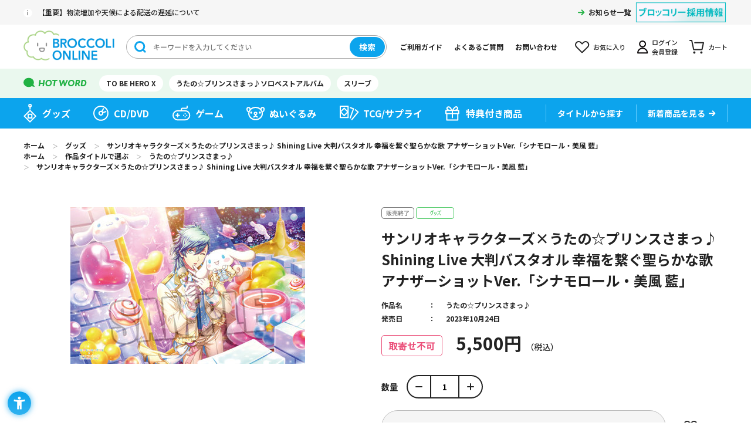

--- FILE ---
content_type: text/html; charset=utf-8
request_url: https://broccolionline.jp/shop/g/g1041758762/
body_size: 8466
content:
<!DOCTYPE html>
<html data-browse-mode="P" lang="ja" >
<head>
<meta charset="UTF-8">
<title>サンリオキャラクターズ&#215;うたの☆プリンスさまっ♪ Shining Live 大判バスタオル 幸福を繋ぐ聖らかな歌 アナザーショットVer.「シナモロール・美風 藍」：【公式】ブロッコリーグッズの通販サイト｜BROCCOLI ONLINE powered by Happinet</title>
<link rel="canonical" href="https://broccolionline.jp/shop/g/g1041758762/">


<meta name="description" content="BROCCOLI ONLINE powered by Happinetサンリオキャラクターズ&#215;うたの☆プリンスさまっ♪ Shining Live 大判バスタオル 幸福を繋ぐ聖らかな歌 アナザーショットVer.「シナモロール・美風 藍」(約長辺120&#215;短辺80cm)">
<meta name="keywords" content="1041758762,サンリオキャラクターズ&#215;うたの☆プリンスさまっ♪ Shining Live 大判バスタオル 幸福を繋ぐ聖らかな歌 アナザーショットVer.「シナモロール・美風 藍」,約長辺120&#215;短辺80cmブロッコリーオンライン,BROCCOLI ONLINE,ブロッコリー,BROCCOLI,ハピネット,Happinet,通販,通信販売,オンラインショップ,買い物,ショッピング">

<meta name="wwwroot" content="" />
<meta name="rooturl" content="https://broccolionline.jp" />
<meta name="viewport" content="width=1200">
<link rel="stylesheet" type="text/css" href="https://ajax.googleapis.com/ajax/libs/jqueryui/1.12.1/themes/ui-lightness/jquery-ui.min.css">
<link rel="stylesheet" type="text/css" href="/css/sys/reset.css">
<link rel="stylesheet" type="text/css" href="/css/sys/base.css">
<link rel="stylesheet" type="text/css" href="/css/sys/block_icon_image.css">
<link rel="stylesheet" type="text/css" href="/css/usr/firstview_goodsdetail.css">


<link rel="stylesheet" type="text/css" href="/css/usr/firstview_header.css">


<link rel="stylesheet" type="text/css" href="/css/sys/base_form.css" media="print" onload="this.media='all'">
<link rel="stylesheet" type="text/css" href="/css/sys/base_misc.css" media="print" onload="this.media='all'">
<link rel="stylesheet" type="text/css" href="/css/sys/layout.css" media="print" onload="this.media='all'">
<link rel="stylesheet" type="text/css" href="/css/sys/block_common.css" media="print" onload="this.media='all'">
<link rel="stylesheet" type="text/css" href="/css/sys/block_customer.css" media="print" onload="this.media='all'">
<link rel="stylesheet" type="text/css" href="/css/sys/block_goods.css" media="print" onload="this.media='all'">
<link rel="stylesheet" type="text/css" href="/css/sys/block_order.css" media="print" onload="this.media='all'">
<link rel="stylesheet" type="text/css" href="/css/sys/block_misc.css" media="print" onload="this.media='all'">
<link rel="stylesheet" type="text/css" href="/css/sys/block_store.css" media="print" onload="this.media='all'">
<link rel="stylesheet" type="text/css" href="/css/sys/block_page_category.css" media="print" onload="this.media='all'">
<link rel="stylesheet" type="text/css" href="/css/sys/block_page.css" media="print" onload="this.media='all'">
<script src="https://ajax.googleapis.com/ajax/libs/jquery/3.5.1/jquery.min.js" defer></script>
<script src="https://ajax.googleapis.com/ajax/libs/jqueryui/1.12.1/jquery-ui.min.js" defer></script>
<script src="/lib/js.cookie.js" defer></script>
<script src="/lib/jquery.balloon.js" defer></script>
<script src="/lib/goods/jquery.tile.min.js" defer></script>
<script src="/lib/modernizr-custom.js" defer></script>
<script src="/lib/slick.min.js" defer></script>
<link rel="stylesheet" type="text/css" href="/lib/slick.css" media="print" onload="this.media='all'">
<script src="/js/sys/tmpl.js" defer></script>
<script src="/js/sys/msg.js" defer></script>
<script src="/js/sys/sys.js" defer></script>
<script src="/js/sys/common.js" defer></script>
<script src="/js/sys/search_suggest.js" defer></script>
<script src="/js/sys/ui.js" defer></script>
<script src="/js/sys/dmp_data_send.js" ></script>


<!-- Google Tag Manager -->

<script>(function(w,d,s,l,i){w[l]=w[l]||[];w[l].push({'gtm.start':
new Date().getTime(),event:'gtm.js'});var f=d.getElementsByTagName(s)[0],
j=d.createElement(s),dl=l!='dataLayer'?'&l='+l:'';j.async=true;j.src=
'https://www.googletagmanager.com/gtm.js?id='+i+dl;f.parentNode.insertBefore(j,f);
})(window,document,'script','dataLayer','GTM-KXRCBQ7');</script>



<script>(function(w,d,s,l,i){w[l]=w[l]||[];w[l].push({'gtm.start':
new Date().getTime(),event:'gtm.js'});var f=d.getElementsByTagName(s)[0],
j=d.createElement(s),dl=l!='dataLayer'?'&l='+l:'';j.async=true;j.src=
'https://www.googletagmanager.com/gtm.js?id='+i+dl;f.parentNode.insertBefore(j,f);
})(window,document,'script','dataLayer','GTM-MM32J53');</script>

<!-- End Google Tag Manager -->



	
		<script src="https://sdk.hellouniweb.com/base/main.js" data-account="mECmvjuc"></script><!--240521 ユニウェブ追加-->
<link rel="stylesheet" type="text/css" href="/css/usr/base.css" media="print" onload="this.media='all'">
<link rel="stylesheet" type="text/css" href="/css/usr/layout.css" media="print" onload="this.media='all'">
<link rel="stylesheet" type="text/css" href="/css/usr/block.css" media="print" onload="this.media='all'">
<link rel="stylesheet" type="text/css" href="/css/usr/user.css" media="print" onload="this.media='all'">
<script src="/js/usr/tmpl.js" defer></script>
<script src="/js/usr/msg.js" defer></script>
<script src="/js/usr/user.js" defer></script>
<script src="/lib/lazysizes.min.js" defer></script>
<link rel="SHORTCUT ICON" href="/favicon.ico">
<link rel="apple-touch-icon" sizes="180x180" href="/apple-touch-icon.png">

<!-- Global site tag (gtag.js) - Google Analytics -->
<script async src="https://www.googletagmanager.com/gtag/js?id=G-VCFKGZ4XTF"></script>
<script>
  const tracking_code = "G-VCFKGZ4XTF";
  window.dataLayer = window.dataLayer || [];
  function gtag(){dataLayer.push(arguments);}
  gtag('js', new Date());
  gtag('config', tracking_code, { send_page_view: false });

window.onload = function(){
  var mailDom = document.getElementsByName('uid');
  var pwdDom = document.getElementsByName('pwd');
  var certDom = document.getElementsByName('cert_key');

  var isPageviewsend = false;
  if(!((mailDom.length > 0 && pwdDom.length > 0) || certDom.length > 0)) {
    isPageviewsend = true;
  }

  if(!(location.href.includes('customer/menu.aspx') || location.href.includes('order/dest.aspx') || location.href.includes('order/make_estimate.aspx'))) {
    isPageviewsend = true;
  }
  
  if(isPageviewsend){
    gtag('config', tracking_code);
  }
};
</script>
		
	


	<script src="/js/usr/goods.js" defer></script>

<!-- etm meta -->
<meta property="etm:device" content="desktop" />
<meta property="etm:page_type" content="goods" />
<meta property="etm:cart_item" content="[]" />
<meta property="etm:attr" content="" />
<meta property="etm:goods_detail" content="{&quot;goods&quot;:&quot;1041758762&quot;,&quot;category&quot;:&quot;goods&quot;,&quot;name&quot;:&quot;サンリオキャラクターズ&#215;うたの☆プリンスさまっ♪ Shining Live 大判バスタオル 幸福を繋ぐ聖らかな歌 アナザーショットVer.「シナモロール・美風 藍」&quot;,&quot;variation_name1&quot;:&quot;約長辺120&#215;短辺80cm&quot;,&quot;variation_name2&quot;:&quot;&quot;,&quot;item_code&quot;:&quot;&quot;,&quot;backorder_fg&quot;:&quot;0&quot;,&quot;s_dt&quot;:&quot;2023/06/16 12:00:00&quot;,&quot;f_dt&quot;:&quot;2079/01/01&quot;,&quot;release_dt&quot;:&quot;2023/10/24&quot;,&quot;regular&quot;:&quot;0&quot;,&quot;set_fg&quot;:&quot;0&quot;,&quot;stock_status&quot;:&quot;0&quot;,&quot;price&quot;:&quot;5500&quot;,&quot;sale_fg&quot;:&quot;false&quot;,&quot;brand&quot;:&quot;&quot;,&quot;brand_name&quot;:&quot;&quot;,&quot;category_name&quot;:&quot;グッズ&quot;}" />
<meta property="etm:goods_keyword" content="[{&quot;goods&quot;:&quot;1041758762&quot;,&quot;stock&quot;:&quot;1041758762&quot;},{&quot;goods&quot;:&quot;1041758762&quot;,&quot;stock&quot;:&quot;LIVE&quot;},{&quot;goods&quot;:&quot;1041758762&quot;,&quot;stock&quot;:&quot;SANRIO&quot;},{&quot;goods&quot;:&quot;1041758762&quot;,&quot;stock&quot;:&quot;SHINING&quot;},{&quot;goods&quot;:&quot;1041758762&quot;,&quot;stock&quot;:&quot;アナザーショットVER.「シナモロール・美風&quot;},{&quot;goods&quot;:&quot;1041758762&quot;,&quot;stock&quot;:&quot;うた☆ぷり&quot;},{&quot;goods&quot;:&quot;1041758762&quot;,&quot;stock&quot;:&quot;うたの☆プリンスさまっ♪&quot;},{&quot;goods&quot;:&quot;1041758762&quot;,&quot;stock&quot;:&quot;うたぷり&quot;},{&quot;goods&quot;:&quot;1041758762&quot;,&quot;stock&quot;:&quot;グッズ&quot;},{&quot;goods&quot;:&quot;1041758762&quot;,&quot;stock&quot;:&quot;サンリオ&quot;},{&quot;goods&quot;:&quot;1041758762&quot;,&quot;stock&quot;:&quot;サンリオキャラクターズ&#215;うたの☆プリンスさまっ♪&quot;},{&quot;goods&quot;:&quot;1041758762&quot;,&quot;stock&quot;:&quot;サンリオコラボ&quot;},{&quot;goods&quot;:&quot;1041758762&quot;,&quot;stock&quot;:&quot;シナモロール&quot;},{&quot;goods&quot;:&quot;1041758762&quot;,&quot;stock&quot;:&quot;シャイニングライブ&quot;},{&quot;goods&quot;:&quot;1041758762&quot;,&quot;stock&quot;:&quot;シャニライ&quot;},{&quot;goods&quot;:&quot;1041758762&quot;,&quot;stock&quot;:&quot;バスタオル&quot;},{&quot;goods&quot;:&quot;1041758762&quot;,&quot;stock&quot;:&quot;幸福を繋ぐ聖らかな歌&quot;},{&quot;goods&quot;:&quot;1041758762&quot;,&quot;stock&quot;:&quot;大判バスタオル&quot;},{&quot;goods&quot;:&quot;1041758762&quot;,&quot;stock&quot;:&quot;美風&quot;},{&quot;goods&quot;:&quot;1041758762&quot;,&quot;stock&quot;:&quot;約長辺120&#215;短辺80CM&quot;},{&quot;goods&quot;:&quot;1041758762&quot;,&quot;stock&quot;:&quot;藍&quot;},{&quot;goods&quot;:&quot;1041758762&quot;,&quot;stock&quot;:&quot;藍」&quot;}]" />
<meta property="etm:goods_event" content="[{&quot;event&quot;:&quot;83-04&quot;,&quot;name&quot;:&quot;大判バスタオル　幸福を繋ぐ聖らかな歌Ver.&quot;,&quot;goods&quot;:&quot;1041758762&quot;}]" />
<meta property="etm:goods_genre" content="[{&quot;genre&quot;:&quot;utapri&quot;,&quot;name&quot;:&quot;うたの☆プリンスさまっ♪&quot;,&quot;goods&quot;:&quot;1041758762&quot;}]" />

<script src="/js/sys/goods_ajax_cart.js" defer></script>
<script src="/js/sys/goods_ajax_bookmark.js" defer></script>
<script src="/js/sys/goods_ajax_quickview.js" defer></script>
<script>
(function(){
  'use strict';
  window.dataLayer = window.dataLayer || [];
  dataLayer.push({
    'etm_ga_timestamp': ecblib.sys.formatToSechstantTime(new Date().getTime()),
    'etm_ga_sessionid': '',
    'etm_ga_customerguid': '00000000-0000-0000-0000-000000000000',
    'event': 'etm_ga_dmp_data_send'
  });
})();
</script>

<meta property="og:url" content="https://broccolionline.jp/shop/g/g1041758762/">
<meta property="og:type" content="product">
<meta property="product:price:amount" content="5500">
<meta property="product:price:currency" content="JPY">
<meta property="product:product_link" content="https://broccolionline.jp/shop/g/g1041758762/">
<meta property="og:title" content="サンリオキャラクターズ&#215;うたの☆プリンスさまっ♪ Shining Live 大判バスタオル 幸福を繋ぐ聖らかな歌 アナザーショットVer.「シナモロール・美風 藍」：【公式】ブロッコリーグッズの通販サイト｜BROCCOLI ONLINE powered by Happinet">
<meta property="og:description" content="BROCCOLI ONLINE powered by Happinetサンリオキャラクターズ&#215;うたの☆プリンスさまっ♪ Shining Live 大判バスタオル 幸福を繋ぐ聖らかな歌 アナザーショットVer.「シナモロール・美風 藍」(約長辺120&#215;短辺80cm)">

<meta property="og:image" content="https://broccolionline.jp/img/goods/L/4510417587620.jpg">


<meta name="twitter:card" content="summary_large_image">
<meta name="twitter:site" content="">




</head>
<body class="page-goods" 

		

>


<div id="fb-root"></div>
<script>(function(d, s, id) {
  var js, fjs = d.getElementsByTagName(s)[0];
  if (d.getElementById(id)) return;
  js = d.createElement(s); js.id = id;
  js.src = "//connect.facebook.net/ja_JP/sdk.js#xfbml=1&version=v2.3";
  fjs.parentNode.insertBefore(js, fjs);
}(document, 'script', 'facebook-jssdk'));
</script>

<div class="wrapper">
	
		
		
			
					<header id="header" class="pane-header">
	<div class="block-header-content">
		<div class="block-header">
			<div class="block-header-top">
				<div class="block-header-top-frame">
					<div class="block-header-info">
						<div class="block-header-info-text"><a href="/shop/t/t1019/">【重要】物流増加や天候による配送の遅延について</a></div>
                    </div>

					<div class="block-header-info-link">
						<a href="/shop/topic/topicdetaillist.aspx?category=0">お知らせ一覧</a>
					</div>
					<div class="block-header-powered"><a href="https://www.broccoli.co.jp/company/recruit/" target="_blank" rel="noopener noreferrer"><img class="lazyload" alt="ブロッコリー採用情報" src="/img/usr/lazyloading.png" data-src="/img/usr/common/recruit.png"></a></div>
				</div>
			</div>
			<div class="block-header-middle">
				<div class="block-header-middle-frame">
					<div class="block-header-logo">
						<a class="block-header-logo--link" href="/shop/default.aspx"><img class="lazyload block-header-logo--img" alt="sitelogo" src="/img/usr/lazyloading.png" data-src="/img/usr/common/header_sitelogo.png"></a>
					</div>
					<div class="block-header-search">
						<form method="get" action="/shop/goods/search.aspx">
							<div class="block-header-search-frame">
								<input type="hidden" name="search" value="x">
								<input type="hidden" name="filtercode13" value="0">
								<input class="block-header-search-keyword js-suggest-search" type="text" placeholder="キーワードを入力してください" tabindex="1" name="keyword" data-suggest-submit="on" autocomplete="off">
								<button class="block-header-search-button btn btn-default" type="submit" tabindex="1" name="search" value="search">検索</button>
							</div>
						</form>
					</div>
					<ul class="block-header-nav-list">
						<li class="guide"><a href="/shop/pages/first.aspx">ご利用ガイド</a></li>
						<li class="qa"><a href="/shop/pages/faq.aspx">よくあるご質問</a></li>
						<li class="contact"><a href="/shop/pages/contact_info.aspx">お問い合わせ</a></li>
						<li class="bookmark"><a href="/shop/customer/bookmark.aspx">お気に入り</a></li>
						<li class="mypage"><a href="/shop/customer/menu.aspx">ログイン<br>会員登録</a></li>
						<li class="cart"><a href="/shop/cart/cart.aspx">カート<span class="block-header-nav--cart-count js-cart-count"></span></a></li>
					</ul>
				</div>
			</div>
			<div class="block-header-bottom">
				<div class="block-header-bottom-frame">
					<div class="block-header-hotword">
						<ul class="block-header-hotword-list">
                            <li><a href="/shop/goods/search.aspx?search=x%2csearch&keyword=TO BE HERO X&filtercode13=1">TO BE HERO X</a></li>
							<li><a href="/shop/goods/search.aspx?search=x%2csearch&keyword=ソロベストアルバム&filtercode13=1">うたの☆プリンスさまっ♪ソロベストアルバム</a></li>
							<li><a href="/shop/goods/search.aspx?search=x%2csearch&keyword=スリーブ&filtercode13=1">スリーブ</a></li>
						</ul>
					</div>
				</div>
			</div>
		</div>
		<nav class="pane-globalnav">
			<div class="block-globalnav">
				<ul class="block-globalnav-list">
					<li class="goods"><a href="/shop/c/cgoods/">グッズ</a></li>
					<li class="cd"><a href="/shop/c/cdisc/">CD/DVD</a></li>
					<li class="game"><a href="/shop/c/cgame/">ゲーム</a></li>
					<li class="doll"><a href="/shop/c/cdoll/">ぬいぐるみ</a></li>
					<li class="tcg"><a href="/shop/c/ccards/">TCG/サプライ</a></li>
					<li class="special"><a href="/shop/goods/search.aspx?search=x&keyword=&search=search&decision_target=1">特典付き商品</a></li>
					<li class="title">
						<div class="block-globalnav-line"><a href="/shop/r/rtitle"><span>タイトルから探す</span></a></div>
						<!--<div class="block-globalnav-title-search">
							<div class="block-globalnav-title-search-inner">
								<ul class="block-globalnav-title-list">
									<li><a href="/shop/r/rutapri/?filtercode13=1&filtercode18=1&filtercode18=2">うたの☆プリンスさまっ♪</a></li>
									<li><a href="/shop/r/rjackj/?filtercode13=1&filtercode18=1&filtercode18=2">ジャックジャンヌ</a></li>
									<li><a href="/shop/r/rzx/?filtercode13=1&filtercode18=1&filtercode18=2">Z/X</a></li>
									<li><a href="/shop/r/rvividz/?filtercode13=1&filtercode18=1&filtercode18=2">Vividz</a></li>
									<li><a href="/shop/r/rdigichar/?filtercode13=1&filtercode18=1&filtercode18=2">デ・ジ・キャラット</a></li>
								</ul>
								<div class="block-globalnav-title-link"><a href="/shop/r/rtitle/">タイトル一覧</a></div>
							</div>
						</div>-->
					</li>
					<li class="new"><div class="block-globalnav-line"><a href="/shop/e/enew/">新着商品を見る</a></div></li>
				</ul>
			</div>
		</nav>
	</div>
</header>
					
						
					
			
		
	
	
<div class="pane-topic-path">
	<div class="container">
		<div class="block-topic-path">
	<ul class="block-topic-path--list" id="bread-crumb-list" itemscope itemtype="https://schema.org/BreadcrumbList">
		<li class="block-topic-path--category-item block-topic-path--item__home" itemscope itemtype="https://schema.org/ListItem" itemprop="itemListElement">
	<a href="/shop" itemprop="item">
		<span itemprop="name">ホーム</span>
	</a>
	<meta itemprop="position" content="1" />
</li>

<li class="block-topic-path--category-item" itemscope itemtype="https://schema.org/ListItem" itemprop="itemListElement">
	＞
	<a href="/shop/c/cgoods/" itemprop="item">
		<span itemprop="name">グッズ</span>
	</a>
	<meta itemprop="position" content="2" />
</li>


<li class="block-topic-path--category-item block-topic-path--item__current" itemscope itemtype="https://schema.org/ListItem" itemprop="itemListElement">
	＞
	<a href="/shop/g/g1041758762/" itemprop="item">
		<span itemprop="name">サンリオキャラクターズ&#215;うたの☆プリンスさまっ♪ Shining Live 大判バスタオル 幸福を繋ぐ聖らかな歌 アナザーショットVer.「シナモロール・美風 藍」</span>
	</a>
	<meta itemprop="position" content="3" />
</li>


	</ul>


	<ul class="block-topic-path--list" id="bread-crumb-list" itemscope itemtype="https://schema.org/BreadcrumbList">
		<li class="block-topic-path--genre-item block-topic-path--item__home" itemscope itemtype="https://schema.org/ListItem" itemprop="itemListElement">
	<a href="/shop" itemprop="item">
		<span itemprop="name">ホーム</span>
	</a>
	<meta itemprop="position" content="1" />
</li>

<li class="block-topic-path--genre-item" itemscope itemtype="https://schema.org/ListItem" itemprop="itemListElement">
	＞
	<a href="/shop/r/rtitle/" itemprop="item">
		<span itemprop="name">作品タイトルで選ぶ</span>
	</a>
	<meta itemprop="position" content="2" />
</li>


<li class="block-topic-path--genre-item" itemscope itemtype="https://schema.org/ListItem" itemprop="itemListElement">
	＞
	<a href="/shop/r/rutapri/" itemprop="item">
		<span itemprop="name">うたの☆プリンスさまっ♪</span>
	</a>
	<meta itemprop="position" content="3" />
</li>


<li class="block-topic-path--genre-item block-topic-path--item__current" itemscope itemtype="https://schema.org/ListItem" itemprop="itemListElement">
	＞
	<a href="/shop/g/g1041758762/" itemprop="item">
		<span itemprop="name">サンリオキャラクターズ&#215;うたの☆プリンスさまっ♪ Shining Live 大判バスタオル 幸福を繋ぐ聖らかな歌 アナザーショットVer.「シナモロール・美風 藍」</span>
	</a>
	<meta itemprop="position" content="4" />
</li>


	</ul>

</div>
	</div>
</div>
<div class="pane-contents">
<div class="container">
<main class="pane-main">

<div class="block-goods-detail">
	<div class="pane-goods-header">

		<div class="block-goods-detail--promotion-freespace">
			
		</div>

		<input type="hidden" value="" id="hidden_variation_group">
		<input type="hidden" value="0" id="variation_design_type">
		<input type="hidden" value="1041758762" id="hidden_goods">
		<input type="hidden" value="サンリオキャラクターズ&#215;うたの☆プリンスさまっ♪ Shining Live 大判バスタオル 幸福を繋ぐ聖らかな歌 アナザーショットVer.「シナモロール・美風 藍」" id="hidden_goods_name">
		<input type="hidden" value="066fe95178294f68f728a495abc1647fd91ea21f9e0b27ca3ffcbfc470def957" id="js_crsirefo_hidden">
	</div>

	<div class="pane-goods-left-side" id="gallery">
		<div class="block-src-l">

				<figure><img src="/img/usr/lazyloading.png" data-src="/img/goods/L/4510417587620.jpg" alt="サンリオキャラクターズ&#215;うたの☆プリンスさまっ♪ Shining Live 大判バスタオル 幸福を繋ぐ聖らかな歌 アナザーショットVer.「シナモロール・美風 藍」 約長辺120&#215;短辺80cm" class="lazyload block-src-l--image"></figure>


		</div>




	</div>
	<div class="pane-goods-right-side">
	<form name="frm" method="GET" action="/shop/cart/cart.aspx">

		<ul class="block-goods-sns">
			<li class="block-goods-sns--twitter"><a href="http://twitter.com/share" class="twitter-share-button" data-count="vertical" data-text="" data-via="" data-related="" data-url="" data-hashtags="BOL_ec" data-lang="ja">Tweet</a>
<script type="text/javascript">
document.addEventListener('DOMContentLoaded', function(){
  jQuery('.twitter-share-button').append('<script id="twitter_script" type="text/javascript" src="//platform.twitter.com/widgets.js" charset="UTF-8" />');
});
</script></li>
			<li class="block-goods-sns--facebook"><fb:like send="false" layout="box_count" width="92" show_faces="false"></fb:like>
</li>
		</ul>


		<div class="block-icon">
			
			
			
			
			<span class="block-icon--sales_end1"><img src="/img/usr/lazyloading.png" data-src="/img/sys/sales_end1.gif" alt="" class="lazyload"></span>
			
			
			
			
			<span class="block-icon--src1"><img src="/img/usr/lazyloading.png" data-src="/img/icon/goods.png" alt="グッズ" class="lazyload"></span>
			
			
			
			
			
			
		</div>


		<div class="block-goods-name">
			<h1 class="h1 block-goods-name--text js-enhanced-ecommerce-goods-name">サンリオキャラクターズ&#215;うたの☆プリンスさまっ♪ Shining Live 大判バスタオル 幸福を繋ぐ聖らかな歌 アナザーショットVer.「シナモロール・美風 藍」</h1>
		</div>
		<div class="block-goods-price">

	
			<div class="block-goods-price--price price js-enhanced-ecommerce-goods-price">
				<div class="block-goods-release-icon">取寄せ不可</div> 5,500円
			</div>
	
		
			<div class="block-goods-price--net-price net-price">税抜 5,000円</div>
		
	

			
		</div>

		<dl class="goods-detail-description block-genre">
			<dt>作品名</dt>
			<dd id="spec_genre"><a href="/shop/r/rutapri/" >うたの☆プリンスさまっ♪</a></dd>
		</dl>

		<dl class="goods-detail-description block-goods-code">
			<dt>商品コード</dt>
			<dd id="spec_goods">1041758762</dd>
		</dl>




		<dl class="goods-detail-description block-goods-release-dt">
			<dt>発売日</dt>
			<dd id="spec_release_dt">2023年10月24日</dd>
		</dl>







		<dl class="goods-detail-description block-goods-size">
			<dt>サイズ</dt>
			<dd id="spec_variation_name1" class="js-enhanced-ecommerce-variation-name">約長辺120&#215;短辺80cm</dd>
		</dl>





		<dl class="goods-detail-description block-goods-stock">
			<dt>在庫</dt>
			<dd id="spec_stock_msg">&#215;</dd>
		</dl>



<input name="crsirefo_hidden" type="hidden" value="be274f9de160bcf72b51c4077b36eb2fe4727d837659985ed13cb9c87b454932">


	<div class="block-add-cart-frame">
	
		<dl class="block-add-cart--qty">
			<dt>数量</dt>
			<dd>
			
				<div class="block-add-cart--qty-frame">
					<button class="block-add-cart--qty-button minus js-goods-qty-minus">-</button>
					<input type="number" name="qty" class="block-add-cart--qty-text js-goods-qty" value="1">
					<button class="block-add-cart--qty-button plus js-goods-qty-plus">+</button>
				</div>
			
			</dd>
		</dl>
		
	
	
		
			<div class="block-no-stock">
	<div class="block-no-stock--message">在庫がありません</div>
</div>

		
	
	
	
		<div class="block-goods-favorite">

    <a class="block-goods-favorite--btn btn btn-default js-animation-bookmark" href="https://broccolionline.jp/shop/customer/bookmark.aspx?goods=1041758762&crsirefo_hidden=066fe95178294f68f728a495abc1647fd91ea21f9e0b27ca3ffcbfc470def957">お気に入りに登録する</a>

</div>
		<div id="cancel-modal" data-title="お気に入りの解除" style="display:none;">
    <div class="modal-body">
        <p>お気に入りを解除しますか？</p>
    </div>
    <div class="modal-footer">
        <input type="button" name="btncancel" class="btn btn-secondary" value="キャンセル">
        <a class="btn btn-primary block-goods-favorite-cancel--btn js-animation-bookmark js-modal-close">OK</a>
        <div class="bookmarkmodal-option">
            <a class="btn btn-secondary" href="/shop/customer/bookmark_guest.aspx">お気に入り一覧へ</a>
        </div>
    </div>
</div>
	
	</div>







		<div class="block-contact-about-goods">
	<a class="block-contact-about-goods--btn btn btn-default" href="/shop/contact/contact.aspx?goods=1041758762&amp;subject_id=00000001">この商品について問い合わせる</a>
</div>




	</form>
	</div>
	<div class="pane-goods-center">

		<div class="block-goods-center-comment block-goods-comment1">
			<font size="3" color="#e95464"><strong>「BROCCOLI GIRLS SHOP」アイテムの通販決定！</strong></font><br><br>2023年4月21日～6月25日の期間に渋谷モディ他で開催するイベント<br>「BROCCOLI GIRLS SHOP」で販売した一部アイテムをBOLにて取り扱います！<br><br>※こちらの商品は【1回のご注文で5個まで】とさせていただきます。</strong></font><br><br><a href="https://broccolionline.jp/shop/pages/first.aspx" target="_blank"><font color="#FF0066"><strong>■ご利用ガイド、ご利用規約</strong></font></a>等はご確認、ご了承ください。<br><br><strong>■受注期間:2023年6月16日(金)12：00から2023年7月10日(月)23：59まで<br>■出荷時期:2023年10月下旬から11月上旬にかけて順次出荷予定</strong><br><br><a href="https://broccolionline.jp/shop/pages/faq_bo.aspx#faq1-2" target="_blank"><font color="#FF0066"><strong>(メールが届かない方はお問い合わせの前にこちらを必読お願い致します)</strong></font></a>
		</div>



		<div class="block-goods-spec">
			<h3 class="block-goods-spec-title">商品仕様</h3>	
			<div class="block-goods-spec-frame">

				<dl class="block-goods-spec--detail release-dt">
					<dt>発売日</dt>
					<dd>2023年10月24日</dd>
				</dl>


				<dl><dt>権利表記</dt><dd>(C)SAOTOME GAKUEN (C)KLabGames<br>(C) 2023 SANRIO CO., LTD. APPROVAL NO. L637126</dd><dt>その他注意事項</dt><dd>【 ご購入に際してのご注意 】<br><br>※ご注文後のキャンセルや内容変更（追加、一部キャンセルその他）はできません。<br>※発送方法（一括発送・分割発送）、お支払方法についてもご注文完了後の変更は承れません。<br>※受付期間内にご注文下さい。期間外はご注文頂けません。<br><br>※ご住所、メールアドレス等、お客様情報にお間違いのないよう、ご注文完了前に御確認ください。<br>※ご注文完了後に画面に表示されるご注文番号は必ずお控えください。<br>※上記の発送予定期間の中で順次発送とさせて頂きます。お問い合わせ頂きましても発送時期のご指定は頂けません。<br>※多数のご注文を頂いた場合、製造等の都合によりお届けまでお時間を頂く可能性がございます。<br>※出荷時期が異なる商品を同時に購入する際、配送方法で一括発送を選択すると、発送時期が一番遅い商品に合わせての発送となります。<br>※通販の開始直後・〆切間際はアクセス集中のためサイトに繋がり辛い可能性がございます。<br>※お届けの時期より先にイベント等で販売する可能性がございます。<br><br>※ご利用のディスプレイにより、実際の商品の色合いと多少異なって見える場合があります。<br>※画像はイメージです。実際の商品とは多少異なる場合がございます。<br><br>予めご了承のほど、お願い致します。</dd></dl>

				<dl class="block-goods-spec--detail size">
					<dt>商品サイズ</dt>
					<dd>約長辺120&#215;短辺80cm</dd>
				</dl>



				<dl><dt>素材</dt><dd>綿100%</dd><dt>原産国</dt><dd>中国</dd></dl>
				
				
				
				
				
			</div>
		</div>

		
		
	</div>
	<div class="pane-goods-footer">
		<div class="block-goods-footer-cart">

			<form name="frm" method="GET" action="/shop/cart/cart.aspx">
				<input name="crsirefo_hidden" type="hidden" value="be274f9de160bcf72b51c4077b36eb2fe4727d837659985ed13cb9c87b454932">
				<div>
	 
					
				</div> 
			</form>



		<div class="block-contact-about-goods">
	<a class="block-contact-about-goods--btn btn btn-default" href="/shop/contact/contact.aspx?goods=1041758762&amp;subject_id=00000001">この商品について問い合わせる</a>
</div>




		<div class="block-goods-favorite">

    <a class="block-goods-favorite--btn btn btn-default js-animation-bookmark" href="https://broccolionline.jp/shop/customer/bookmark.aspx?goods=1041758762&crsirefo_hidden=066fe95178294f68f728a495abc1647fd91ea21f9e0b27ca3ffcbfc470def957">お気に入りに登録する</a>

</div>

		</div>


	</div>
</div>

<link rel="stylesheet" type="text/css" href="/css/usr/lightbox.css">
<script src="/lib/goods/lightbox.js" defer></script>
<script src="/js/sys/goods_zoomjs.js" defer></script>







<script type="application/ld+json">
{
   "@context":"http:\/\/schema.org\/",
   "@type":"Product",
   "name":"サンリオキャラクターズ&#215;うたの☆プリンスさまっ♪ Shining Live 大判バスタオル 幸福を繋ぐ聖らかな歌 アナザーショットVer.「シナモロール・美風 藍」",
   "image":"https:\u002f\u002fbroccolionline.jp\u002fimg\u002fgoods\u002fS\u002f4510417587620.jpg",
   "description":"",
   "mpn":"1041758762",
   "releaseDate":"2023/10/24",
   "offers":{
      "@type":"Offer",
      "price":5500,
      "priceCurrency":"JPY",
      "availability":"http:\/\/schema.org\/OutOfStock"
   }
}
</script>

</main>
</div>
</div>


	
			
		<footer class="pane-footer">
			<div class="container">
				<p id="footer_pagetop" class="block-page-top"><a href="#header"></a></p>
				<div class="block-switcher">
	<div class="block-switcher-container">
	    <a class="block-switcher--switch" href="?ismodesmartphone=on">
	        <div class="block-switcher--switch--inline"><div class="block-icon-image-small block-icon-image--mobile-phone"></div></div><div class="block-switcher--switch--inline">スマートフォン</div>
	    </a>
	</div>
	<div class="block-switcher-container">
	    <div class="block-switcher--current">
	         <div class="block-switcher--switch--inline"><div class="block-icon-image-small block-icon-image--desktop"></div></div><div class="block-switcher--switch--inline">PC</div>
	    </div>
	</div>
	<div style="clear:both;"></div>
</div>

				
					
							<div class="block-footer-top">
	<div class="block-footer-top-frame">
		<div class="block-footer-nav">
			<div class="block-footer-nav--item category">
				<h3 class="block-footer-nav--title">カテゴリから探す</h3>
				<ul class="block-footer-nav--list">
					<li><a href="/shop/c/cgoods/">グッズ</a></li>
					<li><a href="/shop/c/cdisc/">CD/DVD</a></li>
					<li><a href="/shop/c/cgame/">ゲーム</a></li>
					<li><a href="/shop/c/cdoll/">ぬいぐるみ</a></li>
					<li><a href="/shop/c/ccards/">TCG/サプライ</a></li>
				</ul>
			</div>
			<div class="block-footer-nav--item title">
				<div class="block-footer-nav--title-frame">
					<h3 class="block-footer-nav--title">タイトルから探す</h3>
					<a class="block-footer-nav--title-link" href="/shop/r/rtitle/">一覧を見る</a>
				</div>
				<ul class="block-footer-nav--list col2">
					<li><a href="/shop/r/rutapri/?filtercode13=1&filtercode18=1&filtercode18=2">うたの☆プリンスさまっ♪</a></li>
					<li><a href="/shop/r/rjackj/?filtercode13=1&filtercode18=1&filtercode18=2">ジャックジャンヌ</a></li>
					<li><a href="/shop/r/rzx/?filtercode13=1&filtercode18=1&filtercode18=2">Z/X</a></li>
					<li><a href="/shop/r/rvividz/?filtercode13=1&filtercode18=1&filtercode18=2">vividz</a></li>
					<li><a href="/shop/r/rdigichar/?filtercode13=1&filtercode18=1&filtercode18=2">デ・ジ・キャラット</a></li>
					<li><a href="/shop/r/ruchronia/?filtercode13=1&filtercode18=1&filtercode18=2">泡沫のユークロニア</a></li>
					<li><a href="/shop/r/runlogica/?filtercode13=1&filtercode18=1&filtercode18=2">UN:LOGICAL</a></li>
				</ul>
			</div>
			<div class="block-footer-nav--item guide">
				<h3 class="block-footer-nav--title">ショッピングガイド</h3>
				<ul class="block-footer-nav--list">
					<li><a href="/shop/pages/first.aspx">ご利用ガイド</a></li>
					<li><a href="/shop/pages/term.aspx">利用規約</a></li>
					<li><a href="/shop/pages/privacy.aspx">プライバシーポリシー</a></li>
					<li><a href="/shop/pages/tradelaw.aspx">特定商取引法に基づく表記</a></li>
					<li><a href="https://www.happinet.co.jp/company/outline.html" target="_blank" rel="noopener noreferrer">会社概要</a></li>
					<li><a href="https://www.happinet.co.jp/customer_harassment.html" target="_blank" rel="noopener noreferrer">カスタマーハラスメント対応方針</a></li>
				</ul>
			</div>
			<div class="block-footer-nav--item">
				<h3 class="block-footer-nav--title">お問い合わせ</h3>
				<div class="block-footer-nav--desc">お困りのことがありましたら<br>お気軽にご相談ください。</div>
				<a class="block-footer-nav--button" href="/shop/pages/faq.aspx">よくあるご質問</a>
				<a class="block-footer-nav--button" href="/shop/pages/contact_info.aspx">お問い合わせフォーム</a>
			</div>
		</div>
	</div>
</div>
<div class="block-footer-bottom">
	<div class="block-footer-bottom-frame">
		<div class="block-footer-logo">
			<a class="block-footer-logo--link" href="/shop/default.aspx"><img class="lazyload block-footer-logo--img" alt="sitelogo" src="/img/usr/lazyloading.png" data-src="/img/usr/common/sitelogo.png"></a>
		</div>
		<small id="copyright" class="block-copyright">掲載されている情報および画像は、転用・転売・頒布するなど無断で二次使用することを固く禁じます。<br>&copy; BROCCOLI</small>
	</div>
</div>

					
				
			</div>
		</footer>
	
</div>

</body>
</html>


--- FILE ---
content_type: text/css
request_url: https://broccolionline.jp/css/usr/firstview_header.css
body_size: 2240
content:
@charset "UTF-8";/* ヘッダ（ＰＣ） ファーストビュー用 *//* sys/base_form.css のコピー ここから */input,button,select,textarea {font-family: inherit;font-size: inherit;line-height: inherit;}input[type="text"],input[type="tel"],input[type="email"],input[type="search"],input[type="password"],input[type="url"],input[type="number"],select,textarea {padding: 4px;border: 1px solid #ccc;background-color: #fff;}/* ----ボタン---- */.btn {display: inline-block;margin: 0;text-align: center;vertical-align: middle;cursor: pointer;white-space: nowrap;padding: 4px 10px;}.btn-default {color: #333;border: solid 1px #dcdcdc;background-color: #e5e5e5;}/* ここまで sys/base_form.css のコピー *//* usr/layout.css のコピー ここから */.pane-globalnav {position: relative;background-color: #444;color: #fff;}/* ここまで usr/layout.css のコピー *//* usr/block.css のコピー ここから *//* ----ヘッダー---- */#header .block-header-content {background: #FFF;}#header.fixed-header .block-header-content {position: fixed;top: 0;left: 0;width: 100%;z-index: 9999;}.block-header-top {background: #F6F6F6;}#header.fixed-header .block-header-top {display: none;}.block-header-top .block-header-top-frame {display: flex;width: 1200px;margin: 0 auto;padding: 9px 0;font-size: 12px;}.block-header-top .block-header-top-frame .block-header-info {max-width: calc(100% - 95px);}.block-header-top .block-header-top-frame .block-header-info-text {max-width: 100%;padding-left: 25px;overflow: hidden;white-space: nowrap;text-overflow: ellipsis;background: url(../../img/usr/header/ico_header_info.png) center left / auto auto no-repeat;}.block-header-top .block-header-top-frame .block-header-info-link {margin-left: auto;}.block-header-top .block-header-top-frame .block-header-info-link a {display: block;padding-left: 18px;font-weight: bold;transition: all 0.2s;background: url(../../img/usr/common/ico_arrow_g.png) center left / auto auto no-repeat;}.block-header-top .block-header-top-frame .block-header-info-link a:hover {text-decoration: none;color: #21B143;}.block-header-middle .block-header-middle-frame {display: flex;align-items: center;width: 1200px;margin: 0 auto;padding: 10px 0;font-size: 12px;}.block-header-middle .block-header-middle-frame .block-header-logo {width: 155px;margin-right: 20px;}.block-header-middle .block-header-middle-frame .block-header-search {margin-right: auto;}.block-header-middle .block-header-middle-frame .block-header-search-frame {display: flex;align-items: center;border: 1px solid #AAA;border-radius: 20px;overflow: hidden;}.block-header-middle .block-header-middle-frame .block-header-search-frame .block-header-search-keyword {width: 380px;height: 38px;padding: 4px 4px 4px 45px;border: 0;border-radius: 19px 0 0 19px;outline: 0;font-size: 12px;font-weight: 500;background: url(../../img/usr/header/ico_header_search.png) center left 13px / auto auto no-repeat;}.block-header-middle .block-header-middle-frame .block-header-search-frame .block-header-search-button {width: 60px;padding: 10px 0;margin-right: 2px;border: 0;border-radius: 17px;font-size: 14px;font-weight: bold;line-height: 1.0;color: #FFF;text-align: center;transition: all 0.2s;background: #0ca4ed;}.block-header-middle .block-header-middle-frame .block-header-search-frame .block-header-search-button:hover {background: #66cdff;}.block-header-middle .block-header-middle-frame .block-header-nav-list {display: flex;align-items: center;}.block-header-middle .block-header-middle-frame .block-header-nav-list > li {margin-right: 20px;}.block-header-middle .block-header-middle-frame .block-header-nav-list > li:last-of-type {margin-right: 0;}.block-header-middle .block-header-middle-frame .block-header-nav-list > li.contact {margin-right: 30px;}.block-header-middle .block-header-middle-frame .block-header-nav-list > li a {display: block;font-size: 12px;font-weight: bold;text-decoration: none;transition: all 0.2s;}.block-header-middle .block-header-middle-frame .block-header-nav-list > li a:hover {color: #21B143;}.block-header-middle .block-header-middle-frame .block-header-nav-list > li.bookmark a,.block-header-middle .block-header-middle-frame .block-header-nav-list > li.mypage a,.block-header-middle .block-header-middle-frame .block-header-nav-list > li.cart a {position: relative;font-size: 11px;font-weight: 500;}.block-header-middle .block-header-middle-frame .block-header-nav-list > li.bookmark a {padding-left: 31px;}.block-header-middle .block-header-middle-frame .block-header-nav-list > li.bookmark a::before {position: absolute;top: calc(50% - 10px);left: 0;display: block;width: 25px;height: 21px;transition: all 0.2s;background: url(../../img/usr/header/ico_header_bookmark.png) center center / auto auto no-repeat;z-index: 1;content: "";}.block-header-middle .block-header-middle-frame .block-header-nav-list > li.bookmark a:hover::before {background: url(../../img/usr/header/ico_header_bookmark_hover.png) center center / auto auto no-repeat;}.block-header-middle .block-header-middle-frame .block-header-nav-list > li.mypage a {padding-left: 25px;}.block-header-middle .block-header-middle-frame .block-header-nav-list > li.mypage a::before {position: absolute;top: calc(50% - 11px);left: 0;display: block;width: 19px;height: 23px;transition: all 0.2s;background: url(../../img/usr/header/ico_header_mypage.png) center center / auto auto no-repeat;z-index: 1;content: "";}.block-header-middle .block-header-middle-frame .block-header-nav-list > li.mypage a:hover::before {background: url(../../img/usr/header/ico_header_mypage_hover.png) center center / auto auto no-repeat;}.block-header-middle .block-header-middle-frame .block-header-nav-list > li.cart a {padding-left: 32px;}.block-header-middle .block-header-middle-frame .block-header-nav-list > li.cart a::before {position: absolute;top: calc(50% - 12px);left: 0;display: block;width: 25px;height: 24px;transition: all 0.2s;background: url(../../img/usr/header/ico_header_cart.png) center center / auto auto no-repeat;z-index: 1;content: "";}.block-header-middle .block-header-middle-frame .block-header-nav-list > li.cart a:hover::before {background: url(../../img/usr/header/ico_header_cart_hover.png) center center / auto auto no-repeat;}.block-header-middle .block-header-middle-frame .block-header-nav-list > li.cart .block-header-nav--cart-count {position: absolute;top: -25px;left: 11px;display: block;width: 28px;height: 28px;border-radius: 50%;font-size: 14px;line-height: 2.0;text-align: center;color: #FFF;background: #EB507A;z-index: 2;}.block-header-bottom {background: #EAF8EE;}#header.fixed-header .block-header-bottom {display: none;}.block-header-bottom .block-header-bottom-frame {display: flex;align-items: center;width: 1200px;margin: 0 auto;padding: 11px 0 1px;font-size: 12px;}.block-header-bottom .block-header-bottom-frame .block-header-hotword {display: flex;align-items: center;}.block-header-bottom .block-header-bottom-frame .block-header-hotword::before {display: block;width: 109px;height: 20px;margin: 0 20px 10px 0;background: url(../../img/usr/header/ico_header_hotword.png) center center / auto auto no-repeat;content: "";}.block-header-bottom .block-header-bottom-frame .block-header-hotword ul.block-header-hotword-list {display: flex;flex-wrap: wrap;align-items: center;max-width: calc(100% - 129px);}.block-header-bottom .block-header-bottom-frame .block-header-hotword ul.block-header-hotword-list > li {margin: 0 10px 10px 0;}.block-header-bottom .block-header-bottom-frame .block-header-hotword ul.block-header-hotword-list > li a {display: block;padding: 5px 12px;border-radius: 14px;white-space: nowrap;text-align: center;font-size: 12px;font-weight: bold;line-height: 1.5;transition: all 0.2s;background: #FFF;}.block-header-bottom .block-header-bottom-frame .block-header-hotword ul.block-header-hotword-list > li a:hover {color: #656565;text-decoration: none;}/* ----グローバルナビ---- */.pane-globalnav {position: relative;background: #0ca4ed;}.pane-globalnav .block-globalnav {width: 1200px;margin: 0 auto;}.pane-globalnav .block-globalnav ul.block-globalnav-list {display: flex;justify-content: space-between;width: 100%;}.pane-globalnav .block-globalnav ul.block-globalnav-list > li {margin-right: 37px;}.pane-globalnav .block-globalnav ul.block-globalnav-list > li:last-of-type {margin-right: 0;}.pane-globalnav .block-globalnav ul.block-globalnav-list > li.title ,.pane-globalnav .block-globalnav ul.block-globalnav-list > li.new {margin-right: 0;}.pane-globalnav .block-globalnav ul.block-globalnav-list > li > a {display: block;padding: 11px 0;border-top: 3px solid transparent;border-bottom: 3px solid transparent;font-size: 16px;font-weight: bold;white-space: nowrap;color: #FFF;transition: all 0.2s;}.pane-globalnav .block-globalnav ul.block-globalnav-list > li > a:hover {border-bottom: 3px solid #EAF8EE;text-decoration: none;}.pane-globalnav .block-globalnav ul.block-globalnav-list > li.goods > a {padding-left: 32px;background: url(../../img/usr/header/ico_header_nav_goods.png) center left / auto auto no-repeat;}.pane-globalnav .block-globalnav ul.block-globalnav-list > li.cd > a {padding-left: 35px;background: url(../../img/usr/header/ico_header_nav_cd.png) center left / auto auto no-repeat;}.pane-globalnav .block-globalnav ul.block-globalnav-list > li.game > a {padding-left: 39px;background: url(../../img/usr/header/ico_header_nav_game.png) center left / auto auto no-repeat;}.pane-globalnav .block-globalnav ul.block-globalnav-list > li.doll > a {padding-left: 39px;background: url(../../img/usr/header/ico_header_nav_doll.png) top 12px left / auto auto no-repeat;}.pane-globalnav .block-globalnav ul.block-globalnav-list > li.tcg > a {padding-left: 40px;background: url(../../img/usr/header/ico_header_nav_tcg.png) center left / auto auto no-repeat;}.pane-globalnav .block-globalnav ul.block-globalnav-list > li.special > a {padding-left: 35px;background: url(../../img/usr/header/ico_header_nav_spacial.png) center left / auto auto no-repeat;}.pane-globalnav .block-globalnav ul.block-globalnav-list > li .block-globalnav-line {position: relative;padding: 0 20px;}.pane-globalnav .block-globalnav ul.block-globalnav-list > li.title .block-globalnav-line {padding: 0;}.pane-globalnav .block-globalnav ul.block-globalnav-list > li .block-globalnav-line::before {position: absolute;top: 11px;left: 0;display: block;width: 1px;height: calc(100% - 22px);background: #66cdff;content: "";}.pane-globalnav .block-globalnav ul.block-globalnav-list > li:last-of-type .block-globalnav-line::after {position: absolute;top: 11px;right: 0;display: block;width: 1px;height: calc(100% - 22px);background: #66cdff;content: "";}.pane-globalnav .block-globalnav ul.block-globalnav-list > li.new .block-globalnav-line a ,.pane-globalnav .block-globalnav ul.block-globalnav-list > li.title .block-globalnav-line span {display: block;padding: 11px 0;border-top: 3px solid transparent;border-bottom: 3px solid transparent;font-size: 14px;font-weight: bold;white-space: nowrap;line-height: 24px;color: #FFF;transition: all 0.2s;}.pane-globalnav .block-globalnav ul.block-globalnav-list > li.new .block-globalnav-line a:hover ,.pane-globalnav .block-globalnav ul.block-globalnav-list > li.title .block-globalnav-line a:hover {border-bottom: 3px solid #EAF8EE;text-decoration: none;}.pane-globalnav .block-globalnav ul.block-globalnav-list > li.new .block-globalnav-line a {padding-right: 18px;background: url(../../img/usr/common/ico_arrow_w.png) center right / auto auto no-repeat;}.pane-globalnav .block-globalnav ul.block-globalnav-list > li.title .block-globalnav-line span {cursor: default;margin: 0 20px;}.pane-globalnav .block-globalnav ul.block-globalnav-list > li.title .block-globalnav-title-search {display: none;position: absolute;top: 52px;left: 0;width: 100%;box-shadow: 0 0 12px 0 rgba(0, 0, 0, 0.1);background: #EAF8EE;z-index: 99;}.pane-globalnav .block-globalnav ul.block-globalnav-list > li.title .block-globalnav-line:hover + .block-globalnav-title-search,.pane-globalnav .block-globalnav ul.block-globalnav-list > li.title .block-globalnav-line + .block-globalnav-title-search:hover {display: block;}.pane-globalnav .block-globalnav ul.block-globalnav-list > li.title .block-globalnav-title-search .block-globalnav-title-search-inner {width: 1200px;margin: 0 auto;padding: 30px 0 40px;}.pane-globalnav .block-globalnav ul.block-globalnav-list > li.title .block-globalnav-title-search .block-globalnav-title-search-inner ul.block-globalnav-title-list {display: flex;flex-wrap: wrap;width: 100%;margin: 0 0 30px;}.pane-globalnav .block-globalnav ul.block-globalnav-list > li.title .block-globalnav-title-search .block-globalnav-title-search-inner ul.block-globalnav-title-list > li {width: 279px;margin-right: 28px;border-bottom: 1px solid #D5E8DA;}.pane-globalnav .block-globalnav ul.block-globalnav-list > li.title .block-globalnav-title-search .block-globalnav-title-search-inner ul.block-globalnav-title-list > li:nth-of-type(4n) {margin-right: 0;}.pane-globalnav .block-globalnav ul.block-globalnav-list > li.title .block-globalnav-title-search .block-globalnav-title-search-inner ul.block-globalnav-title-list > li:nth-of-type(1),.pane-globalnav .block-globalnav ul.block-globalnav-list > li.title .block-globalnav-title-search .block-globalnav-title-search-inner ul.block-globalnav-title-list > li:nth-of-type(2),.pane-globalnav .block-globalnav ul.block-globalnav-list > li.title .block-globalnav-title-search .block-globalnav-title-search-inner ul.block-globalnav-title-list > li:nth-of-type(3),.pane-globalnav .block-globalnav ul.block-globalnav-list > li.title .block-globalnav-title-search .block-globalnav-title-search-inner ul.block-globalnav-title-list > li:nth-of-type(4) {border-top: 1px solid #D5E8DA;}.pane-globalnav .block-globalnav ul.block-globalnav-list > li.title .block-globalnav-title-search .block-globalnav-title-search-inner ul.block-globalnav-title-list > li a {display: flex;align-items: center;min-height: 66px;padding: 2px 50px 2px 6px;font-size: 12px;font-weight: bold;line-height: 20px;text-decoration: none;transition: all 0.2s;background: url(../../img/usr/common/ico_arrow_g.png) center right 7px / auto auto no-repeat;}.pane-globalnav .block-globalnav ul.block-globalnav-list > li.title .block-globalnav-title-search .block-globalnav-title-search-inner ul.block-globalnav-title-list > li a:hover {color: #21B143;background-position: center right 2px;}.pane-globalnav .block-globalnav ul.block-globalnav-list > li.title .block-globalnav-title-search .block-globalnav-title-search-inner .block-globalnav-title-link a {display: block;width: 260px;margin: 0 auto;padding: 11px 0;border-radius: 27px;border: 2px solid #21B143;font-size: 14px;font-weight: bold;line-height: 2.0;text-align: center;text-decoration: none;color: #21B143;transition: all 0.2s;background: #FFF url(../../img/usr/common/ico_arrow_g.png) center left 19px / auto auto no-repeat;}.pane-globalnav .block-globalnav ul.block-globalnav-list > li.title .block-globalnav-title-search .block-globalnav-title-search-inner .block-globalnav-title-link a:hover {border: 2px solid #44D166;color: #FFF;background: #44D166 url(../../img/usr/common/ico_arrow_w.png) center left 19px / auto auto no-repeat;}/* ここまで usr/block.css のコピー *//* usr/user.css のコピー ここから *//* fade image in after load */.lazyload {opacity: 0;}.lazyloading {opacity: 1;}.lazyloaded {opacity: 1;transition: opacity 200ms;}/* ここまで usr/user.css のコピー */

--- FILE ---
content_type: text/css
request_url: https://broccolionline.jp/css/usr/base.css
body_size: 1055
content:
@charset "UTF-8";
@import url('https://fonts.googleapis.com/css2?family=Noto+Sans+JP:wght@400;500;700&display=swap');

body {
	color: #222;
	font-family: 'Noto Sans JP', "メイリオ", Meiryo, "ヒラギノ角ゴ Pro W6", "Hiragino Kaku Gothic Pro", Osaka, "ＭＳ Ｐゴシック", "MS PGothic", sans-serif;
	font-weight: 500;
}

a {
	color: #222;
}

a img {
	transition: opacity 0.2s;
}

a img:hover {
	opacity: 0.6;
}

h1, .h1 {
	margin: 0 0 35px;
	padding: 15px 40px;
	border-bottom: 2px solid #21B143;
	font-size: 32px;
	font-weight: bold;
	background: url(../../img/usr/common/ico_rhombus_g.png) center left / 26px auto no-repeat;
}

h2, .h2 {
	margin: 0 0 40px;
	padding: 12px 0;
	border-bottom: 1px solid #E3E3E3;
	font-size: 24px;
	font-weight: bold;
	background: none;
}

strong {
	font-weight: bold;
}

/*
h3, .h3 {
	margin: 0 0 15px;
	padding: 7px 20px;
	border: 0;
	color: #FFF;
	font-size: 18px;
	font-weight: bold;
	background: linear-gradient(to right, #54CB6B 0%, #9DE6AB 100%) top left / 100% 100% no-repeat;
}
*/

.price::after {
	font-size: 0.667em;
	font-weight: 500;
	content: "（税込）";
}

.pager {
	display: flex;
	align-items: center;
	justify-content: center;
	flex-wrap: wrap;
	width: 100%;
	margin: 35px 0;
}

.pager[class*="--pager-bottom"] {
	display: none;
}

.pager .pager-total {
	width: 100%;
	margin: 0 0 6px;
	padding: 0;
	font-size: 16px;
	text-align: center;
}

.pager .pagination {
	display: flex;
	align-items: center;
	margin: 0 20px;
}

.pager .pagination > li {
	display: block;
	margin: 0 3px;
	padding: 0;
	border: 0;
	float: none;
	border: 0;
	border-radius: 0;
	font-size: 18px;
	font-weight: bold;
	background: none;
}

.pager .pagination > li.pager-first,
.pager .pagination > li.pager-last {
	display: none;
}

.pager .pagination > li.pager-current-prev {
	position: relative;
	margin-left: 53px;
}

.pager .pagination > li.pager-current-prev::before {
	position: absolute;
	top: 0;
	left: -45px;
	display: block;
	width: 34px;
	height: 34px;
	text-align: center;
	font-size: 18px;
	line-height: 34px;
	content: "…";
}

.pager .pagination > li.pager-current-next {
	position: relative;
	margin-right: 53px;
}

.pager .pagination > li.pager-current-next::before {
	position: absolute;
	top: 0;
	right: -45px;
	display: block;
	width: 34px;
	height: 34px;
	text-align: center;
	font-size: 18px;
	line-height: 34px;
	content: "…";
}

.pager .pagination > li a {
	display: block;
	width: 34px;
	font-size: 18px;
	line-height: 34px;
	text-align: center;
}

.pager .pagination > li.pager-current span {
	display: block;
	width: 34px;
	font-size: 18px;
	line-height: 34px;
	text-align: center;
	text-decoration: underline;
	color: #21B143;
}

.pager .pagination > li.pager-previous a {
	font-size: 0;
	transition: background 0.2s;
	background: url(../../img/usr/common/pager_prev.png) center center / auto auto no-repeat;
}

.pager .pagination > li.pager-previous a:hover {
	background-image: url(../../img/usr/common/pager_prev_hover.png);
}

.pager .pagination > li.pager-next a {
	font-size: 0;
	transition: background 0.2s;
	background: url(../../img/usr/common/pager_next.png) center center / auto auto no-repeat;
}

.pager .pagination > li.pager-next a:hover {
	background-image: url(../../img/usr/common/pager_next_hover.png);
}

.btn-default {
	color: #444;
	border: #e3e3e3;
	background-color: #f6f6f6;
}
.btn-primary {
	color: #fff;
	border: #21b143;
	background-color: #21b143;
}
.btn-danger {
	color: #fff;
	border: #f44d4d;
	background-color: #f44d4d;
}

.balloontip {
	background: #555555;
	color: #FFF;
	font-size: 12px;
	text-align: center;
}
.balloontip span {
	font-size: 10px;
}


--- FILE ---
content_type: text/css
request_url: https://broccolionline.jp/css/usr/layout.css
body_size: 394
content:
@charset "UTF-8";

.wrapper {
  background: #fff;
}

.pane-globalnav {
  position: relative;
  background-color: #444;
  color: #fff;
}

.page-top .pane-contents {
  padding-bottom: 0;
}

.page-top .pane-contents .container {
  width: 100%;
}

.page-top .pane-main {
  max-width: calc(100vw - 17px);
}

.page-top .pane-main > *,
.page-top .pane-right-menu > * {
  width: 1200px;
  margin-left: auto;
  margin-right: auto;
}

.pane-left-menu {
  display: none;
}

.pane-right-menu {
  width: 100%;
  margin-top: 0;
}

.page-top .pane-right-menu {
  margin: 0;
}

.pane-footer {
  padding: 0;
  background: #FFF;
}

.pane-topic-path {
  background: none;
}

.pane-order-header {
  border-bottom: 2px solid #666;
}

.pane-order-contents {
  border: 1px solid #eee;
}

.pane-landingpage-contents {
  background: #eee;
  border: 1px solid #eee;
}

.block-member-info,
.block-member-info-confirmation,
.block-member-registration-completed,
.block-shipping-address,
.block-credit-card-confirmation,
.block-inquiry,
.block-inquiry-history,
.block-mail-address,
.block-member-password,
.block-reset-password,
.block-user-review,
.block-mail-news {
  width: 900px;
  margin: 0 auto;
}

.block-goods-detail {
  grid-template-columns: 1fr 590px;
  -ms-grid-columns: 1fr 590px;
}

.pane-goods-left-side {
	width: 560px;
	margin-right: 50px;
}

.pane-goods-right-side {
  width: 590px;
}


--- FILE ---
content_type: text/css
request_url: https://broccolionline.jp/css/usr/block.css
body_size: 8247
content:
@charset "UTF-8";/* ----トップページ本文---- */#block_of_top_body {width: 100%;}.block-top-body--body {margin: 0 0 56px;}.block-top-body--body .block-top-body--items .slick-slide {padding: 4px 2px;}.block-top-body--body .block-top-body--items .slick-slide a:focus {outline: 0;}.block-top-body--body ul.slick-dots {display: flex;align-items: center;justify-content: center;width: 100%;margin: 6px 0 0;}.block-top-body--body ul.slick-dots > li {margin: 0 10px;font-size: 0;}.block-top-body--body ul.slick-dots > li button {width: 21px;height: 20px;border: 0;padding: 0;font-size: 0;cursor: pointer;background: url(../../img/usr/top/slider_pager.png) center center / 100% auto no-repeat;}.block-top-body--body ul.slick-dots > li.slick-active button {background: url(../../img/usr/top/slider_pager_active.png) center center / 100% auto no-repeat;}/* ----トピック---- */#block_of_topic.block-top-topic {display: none;}.block-topic-page .green {color: #21B143;}.block-topic-page .bold {font-weight: bold;font-size: 16px;}.block-topic-page .small {font-size: 11px;}.block-topic-page h3 {color: #fff;font-weight: bold;font-size: 15px;background: #a5a5a5;padding: 7px 0 6px 21px;margin-bottom: 15px;}/* ----トップページ予備テンプレート1---- */.block-top-event-banner .block-top-event-banner--title-frame {position: relative;margin: 0 0 30px;}.block-top-event-banner .block-top-event-banner--title-frame .block-top-event-banner--title {margin: 0;padding: 7px 115px 7px 45px;font-size: 24px;font-weight: bold;line-height: 1.5;letter-spacing: 0.2em;color: #FFF;background: url(../../img/usr/common/ico_rhombus_w.png) center left 14px / auto auto no-repeat, linear-gradient(to right, #54CB6B 0%, #BCF2C6 100%);}.block-top-event-banner .block-top-event-banner--title-frame .block-top-event-banner--title-link {position: absolute;top: 10px;right: 10px;display: block;padding: 4px 11px 4px 29px;border: 2px solid #57CC6E;border-radius: 15px;font-size: 12px;font-weight: bold;color: #57CC6E;text-decoration: none;transition: all 0.2s;background: #FFF url(../../img/usr/common/ico_arrow_g.png) center left 10px / auto auto no-repeat;}.block-top-event-banner .block-top-event-banner--title-frame .block-top-event-banner--title-link:hover {opacity: 0.6;}.block-event-page--accessory,.block-top-event-banner .block-top-event-banner-list {display: flex;flex-wrap: wrap;width: 100%;padding: 0;margin-bottom: -30px;}.block-top-event-banner .block-top-event-banner-list {margin-bottom: 30px;}.block-event-page--accessory .block-list-event--frame,.block-top-event-banner .block-top-event-banner-list .block-list-event--frame {width: 280px;margin: 0 26px 20px 0;}.block-event-page--accessory .block-list-event--frame:nth-of-type(4n),.block-top-event-banner .block-top-event-banner-list .block-list-event--frame:nth-of-type(4n) {margin-right: 0;}.block-event-page--accessory .block-list-event--frame .block-top-event--banner img,.block-top-event-banner .block-top-event-banner-list .block-list-event--frame .block-top-event--banner img {box-shadow: 0 5px 10px 0 rgba(0, 0, 0, 0.2);}.block-event-page--accessory .block-list-event--frame .block-top-event--goods,.block-top-event-banner .block-top-event-banner-list .block-list-event--frame .block-top-event--goods {display: none;}/* ----トップページ予備テンプレート2---- */#block_of_top_free2 {width: 100%;padding: 50px 0 36px;background: #F6F6F6;}#block_of_top_free2 .block-top-free2--body {width: 1200px;margin: 0 auto;}.block-top-free2--body .block-top-free2--topic-title,.block-top-free2--body .block-top-free2--twitter-title,.block-top-free2--body .block-top-free2--related-site-title {margin: 0 0 15px;padding: 3px 0 3px 32px;font-size: 22px;font-weight: bold;color: #555555;background: url(../../img/usr/common/ico_rhombus_g.png) center left / auto auto no-repeat;}.block-top-free2--body .block-top-free2--sepalate {display: flex;margin: 0 0 50px;}.block-top-free2--body .block-top-free2--sepalate .block-top-free2--topic {width: 575px;margin-right: 50px;}.block-top-free2--body .block-top-free2--sepalate .block-top-free2--topic .block-top-topic--body {margin-bottom: 0;}.block-top-free2--body .block-top-free2--sepalate .block-top-free2--topic .block-top-topic--next-page {display: none;}.block-top-free2--body .block-top-free2--sepalate .block-top-free2--topic-title-frame {position: relative;}.block-top-free2--body .block-top-free2--sepalate .block-top-free2--topic-title-frame .block-top-free2--topic-title-link {position: absolute;top: calc(50% - 15px);right: 0;display: block;padding: 4px 12px 4px 29px;border: 2px solid #57CC6E;border-radius: 15px;font-size: 12px;font-weight: bold;color: #57CC6E;text-decoration: none;transition: all 0.2s;background: #FFF url(../../img/usr/common/ico_arrow_g.png) center left 10px / auto auto no-repeat;}.block-top-free2--body .block-top-free2--sepalate .block-top-free2--topic-title-frame .block-top-free2--topic-title-link:hover {border: 2px solid #44D166;color: #FFF;background: #44D166 url(../../img/usr/common/ico_arrow_w.png) center left 10px / auto auto no-repeat;}.block-top-free2--body .block-top-free2--sepalate .block-top-free2--topic .block-top-topic--body {margin: 0 69px 0 30px;}.block-top-free2--body .block-top-free2--sepalate .block-top-free2--topic .block-top-topic--body ul.block-top-topic--items > li {padding: 18px 0;border-bottom: 1px solid #E3E3E3;}.block-top-free2--body .block-top-free2--sepalate .block-top-free2--topic .block-top-topic--body ul.block-top-topic--items > li:last-of-type {border-bottom: 0;}.block-top-free2--body .block-top-free2--sepalate .block-top-free2--topic .block-top-topic--body ul.block-top-topic--items > li dl {display: block;}.block-top-free2--body .block-top-free2--sepalate .block-top-free2--topic .block-top-topic--body ul.block-top-topic--items > li dl dt {display: block;margin: 0;font-size: 14px;font-weight: 500;color: #AAAAAA;}.block-top-free2--body .block-top-free2--sepalate .block-top-free2--topic .block-top-topic--body ul.block-top-topic--items > li dl dd {display: block;font-size: 14px;font-weight: bold;color: #39ADF5;}.block-top-free2--body .block-top-free2--sepalate .block-top-free2--twitter {width: 575px;}.block-top-free2--body .block-top-free2--sepalate .block-top-free2--topic-inner,.block-top-free2--body .block-top-free2--sepalate .block-top-free2--twitter-inner {max-height: 280px;overflow-x: hidden;overflow-y: hidden;box-shadow: 0 5px 10px 0 rgba(0, 0, 0, 0.2);background: #FFF;}.block-top-free2--body .block-top-free2--sepalate .block-top-free2--topic-inner .mCSB_inside > .mCSB_container,.block-top-free2--body .block-top-free2--sepalate .block-top-free2--twitter-inner .mCSB_inside > .mCSB_container {margin-right: 16px;}.block-top-free2--body .block-top-free2--sepalate .block-top-free2--topic-inner .mCSB_draggerContainer,.block-top-free2--body .block-top-free2--sepalate .block-top-free2--twitter-inner .mCSB_draggerContainer {background: #F6F6F6;}.block-top-free2--body .block-top-free2--sepalate .block-top-free2--topic-inner .mCSB_draggerContainer .mCSB_draggerRail,.block-top-free2--body .block-top-free2--sepalate .block-top-free2--twitter-inner .mCSB_draggerContainer .mCSB_draggerRail {display: none;}.block-top-free2--body .block-top-free2--sepalate .block-top-free2--topic-inner .mCSB_draggerContainer .mCSB_dragger_bar,.block-top-free2--body .block-top-free2--sepalate .block-top-free2--twitter-inner .mCSB_draggerContainer .mCSB_dragger_bar {width: 8px;background: #AAAAAA;}.block-top-free2--body .block-top-free2--related-site ul.block-top-free2--related-site-list {display: flex;flex-wrap: wrap;width: 100%;}.block-top-free2--body .block-top-free2--related-site ul.block-top-free2--related-site-list > li {width: 180px;margin: 0 24px 24px 0;box-shadow: 0 5px 10px 0 rgba(0, 0, 0, 0.2);}.block-top-free2--body .block-top-free2--related-site ul.block-top-free2--related-site-list > li img {vertical-align: top;}.block-top-free2--body .block-top-free2--related-site ul.block-top-free2--related-site-list > li:nth-of-type(6n) {margin-right: 0;}/* ----ヘッダー---- */#header .block-header-content {background: #FFF;}#header.fixed-header .block-header-content {position: fixed;top: 0;left: 0;width: 100%;z-index: 9999;}.block-header-top {background: #F6F6F6;}#header.fixed-header .block-header-top {display: none;}.block-header-top .block-header-top-frame {display: flex;align-items: center;width: 1200px;margin: 0 auto;padding: 0;font-size: 12px;}.block-header-top .block-header-top-frame .block-header-info {max-width: calc(100% - 255px);}.block-header-top .block-header-top-frame .block-header-info-text {max-width: 100%;padding-left: 25px;overflow: hidden;white-space: nowrap;text-overflow: ellipsis;background: url(../../img/usr/header/ico_header_info.png) center left / auto auto no-repeat;}.block-header-top .block-header-top-frame .block-header-info-link {width: 96px;margin-left: auto;}.block-header-top .block-header-top-frame .block-header-info-link a {display: block;padding-left: 18px;font-weight: bold;transition: all 0.2s;background: url(../../img/usr/common/ico_arrow_g.png) center left / auto auto no-repeat;}.block-header-top .block-header-top-frame .block-header-info-link a:hover {text-decoration: none;color: #21B143;}.block-header-top .block-header-top-frame .block-header-powered {width: 159px;}.block-header-top .block-header-top-frame .block-header-powered img {vertical-align: top;}.block-header-middle .block-header-middle-frame {display: flex;align-items: center;width: 1200px;margin: 0 auto;padding: 10px 0;font-size: 12px;}.block-header-middle .block-header-middle-frame .block-header-logo {width: 155px;margin-right: 20px;}.block-header-middle .block-header-middle-frame .block-header-search {margin-right: auto;}.block-header-middle .block-header-middle-frame .block-header-search-frame {display: flex;align-items: center;border: 1px solid #AAA;border-radius: 20px;overflow: hidden;}.block-header-middle .block-header-middle-frame .block-header-search-frame .block-header-search-keyword {width: 380px;height: 38px;padding: 4px 4px 4px 45px;border: 0;border-radius: 19px 0 0 19px;outline: 0;font-size: 12px;font-weight: 500;background: url(../../img/usr/header/ico_header_search.png) center left 13px / auto auto no-repeat;}.block-header-middle .block-header-middle-frame .block-header-search-frame .block-header-search-button {width: 60px;padding: 10px 0;margin-right: 2px;border: 0;border-radius: 17px;font-size: 14px;font-weight: bold;line-height: 1.0;color: #FFF;text-align: center;transition: all 0.2s;background: #0ca4ed;}.block-header-middle .block-header-middle-frame .block-header-search-frame .block-header-search-button:hover {background: #66cdff;}.block-header-middle .block-header-middle-frame .block-header-nav-list {display: flex;align-items: center;}.block-header-middle .block-header-middle-frame .block-header-nav-list > li {margin-right: 20px;}.block-header-middle .block-header-middle-frame .block-header-nav-list > li:last-of-type {margin-right: 0;}.block-header-middle .block-header-middle-frame .block-header-nav-list > li.contact {margin-right: 30px;}.block-header-middle .block-header-middle-frame .block-header-nav-list > li a {display: block;font-size: 12px;font-weight: bold;text-decoration: none;transition: all 0.2s;}.block-header-middle .block-header-middle-frame .block-header-nav-list > li a:hover {color: #21B143;}.block-header-middle .block-header-middle-frame .block-header-nav-list > li.bookmark a,.block-header-middle .block-header-middle-frame .block-header-nav-list > li.mypage a,.block-header-middle .block-header-middle-frame .block-header-nav-list > li.cart a {position: relative;font-size: 11px;font-weight: 500;}.block-header-middle .block-header-middle-frame .block-header-nav-list > li.bookmark a {padding-left: 31px;}.block-header-middle .block-header-middle-frame .block-header-nav-list > li.bookmark a::before {position: absolute;top: calc(50% - 10px);left: 0;display: block;width: 25px;height: 21px;transition: all 0.2s;background: url(../../img/usr/header/ico_header_bookmark.png) center center / auto auto no-repeat;z-index: 1;content: "";}.block-header-middle .block-header-middle-frame .block-header-nav-list > li.bookmark a:hover::before {background: url(../../img/usr/header/ico_header_bookmark_hover.png) center center / auto auto no-repeat;}.block-header-middle .block-header-middle-frame .block-header-nav-list > li.mypage a {padding-left: 25px;}.block-header-middle .block-header-middle-frame .block-header-nav-list > li.mypage a::before {position: absolute;top: calc(50% - 11px);left: 0;display: block;width: 19px;height: 23px;transition: all 0.2s;background: url(../../img/usr/header/ico_header_mypage.png) center center / auto auto no-repeat;z-index: 1;content: "";}.block-header-middle .block-header-middle-frame .block-header-nav-list > li.mypage a:hover::before {background: url(../../img/usr/header/ico_header_mypage_hover.png) center center / auto auto no-repeat;}.block-header-middle .block-header-middle-frame .block-header-nav-list > li.cart a {padding-left: 32px;}.block-header-middle .block-header-middle-frame .block-header-nav-list > li.cart a::before {position: absolute;top: calc(50% - 12px);left: 0;display: block;width: 25px;height: 24px;transition: all 0.2s;background: url(../../img/usr/header/ico_header_cart.png) center center / auto auto no-repeat;z-index: 1;content: "";}.block-header-middle .block-header-middle-frame .block-header-nav-list > li.cart a:hover::before {background: url(../../img/usr/header/ico_header_cart_hover.png) center center / auto auto no-repeat;}.block-header-middle .block-header-middle-frame .block-header-nav-list > li.cart .block-header-nav--cart-count {position: absolute;top: -25px;left: 11px;display: block;width: 28px;height: auto;border-radius: 50%;font-size: 14px;line-height: 2.0;text-align: center;color: #FFF;background: #EB507A;z-index: 2;}.block-header-bottom {background: #EAF8EE;}#header.fixed-header .block-header-bottom {display: none;}.block-header-bottom .block-header-bottom-frame {display: flex;align-items: center;width: 1200px;margin: 0 auto;padding: 11px 0 1px;font-size: 12px;}.block-header-bottom .block-header-bottom-frame .block-header-hotword {display: flex;align-items: center;width: 100%;}.block-header-bottom .block-header-bottom-frame .block-header-hotword::before {display: block;width: 109px;height: 20px;margin: 0 20px 10px 0;background: url(../../img/usr/header/ico_header_hotword.png) center center / auto auto no-repeat;content: "";}.block-header-bottom .block-header-bottom-frame .block-header-hotword ul.block-header-hotword-list {display: flex;flex-wrap: wrap;align-items: center;max-width: calc(100% - 129px);}.block-header-bottom .block-header-bottom-frame .block-header-hotword ul.block-header-hotword-list > li {margin: 0 10px 10px 0;}.block-header-bottom .block-header-bottom-frame .block-header-hotword ul.block-header-hotword-list > li a {display: block;padding: 5px 12px;border-radius: 14px;white-space: nowrap;text-align: center;font-size: 12px;font-weight: bold;line-height: 1.5;transition: all 0.2s;background: #FFF;}.block-header-bottom .block-header-bottom-frame .block-header-hotword ul.block-header-hotword-list > li a:hover {color: #656565;text-decoration: none;}/* ----グローバルナビ---- */.pane-globalnav {position: relative;background: #0ca4ed;}.pane-globalnav .block-globalnav {width: 1200px;margin: 0 auto;}.pane-globalnav .block-globalnav ul.block-globalnav-list {display: flex;justify-content: space-between;width: 100%;}.pane-globalnav .block-globalnav ul.block-globalnav-list > li {margin-right: 37px;}.pane-globalnav .block-globalnav ul.block-globalnav-list > li:last-of-type {margin-right: 0;}.pane-globalnav .block-globalnav ul.block-globalnav-list > li.title,.pane-globalnav .block-globalnav ul.block-globalnav-list > li.new {margin-right: 0;}.pane-globalnav .block-globalnav ul.block-globalnav-list > li > a {display: block;padding: 11px 0;border-top: 3px solid transparent;border-bottom: 3px solid transparent;font-size: 16px;font-weight: bold;white-space: nowrap;color: #FFF;transition: all 0.2s;}.pane-globalnav .block-globalnav ul.block-globalnav-list > li > a:hover {border-bottom: 3px solid #EAF8EE;text-decoration: none;}.pane-globalnav .block-globalnav ul.block-globalnav-list > li.goods > a {padding-left: 32px;background: url(../../img/usr/header/ico_header_nav_goods.png) center left / auto auto no-repeat;}.pane-globalnav .block-globalnav ul.block-globalnav-list > li.cd > a {padding-left: 35px;background: url(../../img/usr/header/ico_header_nav_cd.png) center left / auto auto no-repeat;}.pane-globalnav .block-globalnav ul.block-globalnav-list > li.game > a {padding-left: 39px;background: url(../../img/usr/header/ico_header_nav_game.png) center left / auto auto no-repeat;}.pane-globalnav .block-globalnav ul.block-globalnav-list > li.doll > a {padding-left: 39px;background: url(../../img/usr/header/ico_header_nav_doll.png) top 12px left / auto auto no-repeat;}.pane-globalnav .block-globalnav ul.block-globalnav-list > li.tcg > a {padding-left: 40px;background: url(../../img/usr/header/ico_header_nav_tcg.png) center left / auto auto no-repeat;}.pane-globalnav .block-globalnav ul.block-globalnav-list > li.special > a {padding-left: 35px;background: url(../../img/usr/header/ico_header_nav_spacial.png) center left / auto auto no-repeat;}.pane-globalnav .block-globalnav ul.block-globalnav-list > li .block-globalnav-line {position: relative;padding: 0 20px;}.pane-globalnav .block-globalnav ul.block-globalnav-list > li.title .block-globalnav-line {padding: 0;}.pane-globalnav .block-globalnav ul.block-globalnav-list > li .block-globalnav-line::before {position: absolute;top: 11px;left: 0;display: block;width: 1px;height: calc(100% - 22px);background: #66cdff;content: "";}.pane-globalnav .block-globalnav ul.block-globalnav-list > li:last-of-type .block-globalnav-line::after {position: absolute;top: 11px;right: 0;display: block;width: 1px;height: calc(100% - 22px);background: #66cdff;content: "";}.pane-globalnav .block-globalnav ul.block-globalnav-list > li.new .block-globalnav-line a,.pane-globalnav .block-globalnav ul.block-globalnav-list > li.title .block-globalnav-line span {display: block;padding: 11px 0;border-top: 3px solid transparent;border-bottom: 3px solid transparent;font-size: 14px;font-weight: bold;white-space: nowrap;line-height: 24px;color: #FFF;transition: all 0.2s;}.pane-globalnav .block-globalnav ul.block-globalnav-list > li.new .block-globalnav-line a:hover,.pane-globalnav .block-globalnav ul.block-globalnav-list > li.title .block-globalnav-line span:hover {border-bottom: 3px solid #EAF8EE;text-decoration: none;}.pane-globalnav .block-globalnav ul.block-globalnav-list > li.new .block-globalnav-line a {padding-right: 18px;background: url(../../img/usr/common/ico_arrow_w.png) center right / auto auto no-repeat;}.pane-globalnav .block-globalnav ul.block-globalnav-list > li.title .block-globalnav-line span {cursor: default;margin: 0 20px;}.pane-globalnav .block-globalnav ul.block-globalnav-list > li.title .block-globalnav-title-search {display: none;position: absolute;top: 52px;left: 0;width: 100%;box-shadow: 0 0 12px 0 rgba(0, 0, 0, 0.1);background: #EAF8EE;z-index: 99;}.pane-globalnav .block-globalnav ul.block-globalnav-list > li.title .block-globalnav-line:hover + .block-globalnav-title-search,.pane-globalnav .block-globalnav ul.block-globalnav-list > li.title .block-globalnav-line + .block-globalnav-title-search:hover {display: block;}.pane-globalnav .block-globalnav ul.block-globalnav-list > li.title .block-globalnav-title-search .block-globalnav-title-search-inner {width: 1200px;margin: 0 auto;padding: 30px 0 40px;}.pane-globalnav .block-globalnav ul.block-globalnav-list > li.title .block-globalnav-title-search .block-globalnav-title-search-inner ul.block-globalnav-title-list {display: flex;flex-wrap: wrap;width: 100%;margin: 0 0 30px;}.pane-globalnav .block-globalnav ul.block-globalnav-list > li.title .block-globalnav-title-search .block-globalnav-title-search-inner ul.block-globalnav-title-list > li {width: 279px;margin-right: 28px;border-bottom: 1px solid #D5E8DA;}.pane-globalnav .block-globalnav ul.block-globalnav-list > li.title .block-globalnav-title-search .block-globalnav-title-search-inner ul.block-globalnav-title-list > li:nth-of-type(4n) {margin-right: 0;}.pane-globalnav .block-globalnav ul.block-globalnav-list > li.title .block-globalnav-title-search .block-globalnav-title-search-inner ul.block-globalnav-title-list > li:nth-of-type(1),.pane-globalnav .block-globalnav ul.block-globalnav-list > li.title .block-globalnav-title-search .block-globalnav-title-search-inner ul.block-globalnav-title-list > li:nth-of-type(2),.pane-globalnav .block-globalnav ul.block-globalnav-list > li.title .block-globalnav-title-search .block-globalnav-title-search-inner ul.block-globalnav-title-list > li:nth-of-type(3),.pane-globalnav .block-globalnav ul.block-globalnav-list > li.title .block-globalnav-title-search .block-globalnav-title-search-inner ul.block-globalnav-title-list > li:nth-of-type(4) {border-top: 1px solid #D5E8DA;}.pane-globalnav .block-globalnav ul.block-globalnav-list > li.title .block-globalnav-title-search .block-globalnav-title-search-inner ul.block-globalnav-title-list > li a {display: flex;align-items: center;min-height: 66px;padding: 2px 50px 2px 6px;font-size: 12px;font-weight: bold;line-height: 20px;text-decoration: none;transition: all 0.2s;background: url(../../img/usr/common/ico_arrow_g.png) center right 7px / auto auto no-repeat;}.pane-globalnav .block-globalnav ul.block-globalnav-list > li.title .block-globalnav-title-search .block-globalnav-title-search-inner ul.block-globalnav-title-list > li a:hover {color: #21B143;background-position: center right 2px;}.pane-globalnav .block-globalnav ul.block-globalnav-list > li.title .block-globalnav-title-search .block-globalnav-title-search-inner .block-globalnav-title-link a {display: block;width: 260px;margin: 0 auto;padding: 11px 0;border-radius: 27px;border: 2px solid #21B143;font-size: 14px;font-weight: bold;line-height: 2.0;text-align: center;text-decoration: none;color: #21B143;transition: all 0.2s;background: #FFF url(../../img/usr/common/ico_arrow_g.png) center left 19px / auto auto no-repeat;}.pane-globalnav .block-globalnav ul.block-globalnav-list > li.title .block-globalnav-title-search .block-globalnav-title-search-inner .block-globalnav-title-link a:hover {border: 2px solid #44D166;color: #FFF;background: #44D166 url(../../img/usr/common/ico_arrow_w.png) center left 19px / auto auto no-repeat;}/* ----フッター---- */footer .container {width: 100%;}footer .block-footer-top {padding: 55px 0;color: #FFF;background: #222222;}footer .block-footer-top .block-footer-top-frame {width: 1200px;margin: 0 auto;}footer .block-footer-top .block-footer-nav {display: flex;}footer .block-footer-top .block-footer-nav .block-footer-nav--item {width: 220px;margin-right: 25px;}footer .block-footer-top .block-footer-nav .block-footer-nav--item.title {width: 465px;}footer .block-footer-top .block-footer-nav .block-footer-nav--item:last-of-type {margin-right: 0;}footer .block-footer-top .block-footer-nav .block-footer-nav--item .block-footer-nav--title {margin: 0 0 12px;padding: 0 0 7px;border-bottom: 1px solid #555555;font-size: 16px;font-weight: bold;}footer .block-footer-top .block-footer-nav .block-footer-nav--item .block-footer-nav--title-frame {position: relative;}footer .block-footer-top .block-footer-nav .block-footer-nav--item .block-footer-nav--title-frame .block-footer-nav--title-link {position: absolute;top: 3px;right: 0;display: block;padding-left: 18px;font-size: 12px;font-weight: bold;color: #FFF;text-decoration: none;transition: all 0.2s;background: url(../../img/usr/common/ico_arrow_w.png) center left / auto auto no-repeat;}footer .block-footer-top .block-footer-nav .block-footer-nav--item .block-footer-nav--title-frame .block-footer-nav--title-link:hover {color: #21B143;background: url(../../img/usr/common/ico_arrow_g.png) center left / auto auto no-repeat;}footer .block-footer-top .block-footer-nav .block-footer-nav--item ul.block-footer-nav--list > li {padding: 5px 0;font-size: 12px;}footer .block-footer-top .block-footer-nav .block-footer-nav--item ul.block-footer-nav--list > li a {font-size: 12px;font-weight: bold;color: #FFF;text-decoration: none;transition: all 0.2s;}footer .block-footer-top .block-footer-nav .block-footer-nav--item ul.block-footer-nav--list > li a:hover {color: #21B143;}footer .block-footer-top .block-footer-nav .block-footer-nav--item ul.block-footer-nav--list.col2 {display: flex;flex-wrap: wrap;}footer .block-footer-top .block-footer-nav .block-footer-nav--item ul.block-footer-nav--list.col2 > li {width: 50%;}footer .block-footer-top .block-footer-nav .block-footer-nav--item .block-footer-nav--desc {margin: 0 0 18px;font-size: 12px;}footer .block-footer-top .block-footer-nav .block-footer-nav--item .block-footer-nav--button {display: block;margin: 0 0 10px;padding: 6px 0;border-radius: 15px;font-size: 12px;font-weight: bold;color: #222222;text-align: center;text-decoration: none;transition: all 0.2s;background: #FFF url(../../img/usr/common/ico_arrow_g.png) center left 12px / auto auto no-repeat;}footer .block-footer-top .block-footer-nav .block-footer-nav--item .block-footer-nav--button:hover {color: #21B143;}footer .block-footer-bottom {padding: 20px 0;background: #FFF;}footer .block-footer-bottom .block-footer-bottom-frame {display: flex;align-items: center;justify-content: space-between;width: 1200px;margin: 0 auto;}footer .block-footer-bottom .block-footer-bottom-frame .block-footer-logo {width: 155px;margin-right: auto;}footer .block-footer-bottom .block-footer-bottom-frame .block-copyright {font-size: 10px;line-height: 2.0;text-align: right;}/* ----ページトップに戻る---- */.block-page-top a {position: relative;display: block;width: 54px;height: 54px;border: 1px solid #FFF;background-color: #444;}.block-page-top a:after {content: "";display: block;position: absolute;width: 16px;height: 16px;border-right: 2px solid #fff;border-top: 2px solid #fff;transform: rotate(-45deg);left: 50%;top: 50%;margin-top: -4px;margin-left: -8px;}.block-page-top {position: fixed;top: auto;bottom: 10px;right: 26px;display: none;}/* ----PC/スマホ切り替えスイッチ---- */.block-switcher {display: none;width: 400px;text-align: center;margin: 0 auto 20px;}.block-switcher-container {float: left;padding: 0 0 10px 10px;width: 50%;}.block-switcher--switch {display: block;width: 200px;height: 40px;line-height: 35px;text-align: center;background-color: #444;color: #fff;}.block-switcher--switch:hover {text-decoration: none;background-color: #ccc;}.block-switcher--switch--inline {display: inline-block;vertical-align: middle;margin-right: 10px;}.block-switcher--current {display: block;width: 200px;height: 40px;line-height: 35px;text-align: center;background-color: #ccc;color: #fff;}.block-switcher .block-switcher-container .block-switcher--switch .block-switcher--switch--inline .block-icon-image-small {background-size: 10px auto;}/* ----Copyright---- */.block-copyright {font-size: 10px;text-align: center;color: #444;}/* ----パンくずリスト---- */.block-topic-path {padding: 20px 0;}.block-topic-path--list {font-size: 12px;}.block-topic-path--list li {padding-right: 10px;color: #AAAAAA;font-size: 10px;}.block-topic-path--list a {margin-left: 10px;text-decoration: none;font-size: 12px;font-weight: bold;}.block-topic-path--list .block-topic-path--item__home a {margin-left: 0;}/* ----カテゴリ---- */h2.block-category-page--header-img {margin: 30px 0 0;padding: 0;border: 0;background: none;}h2.block-category-page--header-img img {vertical-align: top;}.block-category-list--header {margin: 40px 0 20px;padding: 0 0 15px;border-bottom: 1px solid #E3E3E3;font-size: 28px;font-weight: bold;background: none;}.block-category-list--header .block-category-list--header-count {margin-left: 1.0em;font-size: 16px;font-weight: 500;display: none;}.block-category-list--goods {margin-bottom: 50px;}/* ---- ジャンル---- */h2.block-genre-page--header-img {margin: 30px 0 0;padding: 0;border: 0;background: none;}h2.block-genre-page--header-img img {vertical-align: top;}.block-genre-page--header {margin: 40px 0 20px;padding: 0 0 15px;border-bottom: 1px solid #E3E3E3;font-size: 28px;font-weight: bold;background: none;}.block-genre-page--header .block-genre-page--header-count {margin-left: 1.0em;font-size: 16px;font-weight: 500;display: none;}.block-genre-page--goods {margin-bottom: 50px;}/* ----イベント---- */h2.block-event-page--header-img {margin: 30px 0 0;padding: 0;border: 0;text-align: center;background: none;}h2.block-event-page--header-img img {vertical-align: top;}.block-event-page--header {margin: 40px 0 20px;padding: 0 0 15px;border-bottom: 1px solid #E3E3E3;font-size: 28px;font-weight: bold;background: none;}.block-event-page--header .block-event-page--header-count {margin-left: 1.0em;font-size: 16px;font-weight: 500;display: none;}.block-event-page--goods {margin-bottom: 50px;}.block-top-event-item {margin: 0 0 60px;}.block-top-event-item .block-top-event--title-frame {position: relative;}.block-top-event-item .block-top-event--title-frame .block-top-event--title {margin: 0;padding: 7px 115px 7px 45px;font-size: 24px;font-weight: bold;line-height: 1.5;letter-spacing: 0.05em;color: #FFF;}.block-top-event-item .block-top-event--title-frame .block-top-event--title-link {position: absolute;top: 10px;right: 10px;display: block;padding: 4px 11px 4px 29px;border: 2px solid #57CC6E;border-radius: 15px;font-size: 12px;font-weight: bold;color: #57CC6E;text-decoration: none;transition: all 0.2s;background: #FFF url(../../img/usr/common/ico_arrow_g.png) center left 10px / auto auto no-repeat;}.block-top-event-item .block-top-event--title-frame .block-top-event--title-link:hover {opacity: 0.6;}.block-top-event-item.color-green .block-top-event--title-frame .block-top-event--title {background: url(../../img/usr/common/ico_rhombus_w.png) center left 14px / auto auto no-repeat, linear-gradient(to right, #43BCA5 0%, #BCF2E6 100%);}.block-top-event-item.color-green .block-top-event--title-frame .block-top-event--title-link {border: 2px solid #46BEA7;color: #46BEA7;background: #FFF url(../../img/usr/common/ico_arrow_g2.png) center left 10px / auto auto no-repeat;}.block-top-event-item.color-green .block-top-event--goods .block-pickup-list-p--item-body {background: #EDFDFA;}.block-top-event-item.color-blue .block-top-event--title-frame .block-top-event--title {background: url(../../img/usr/common/ico_rhombus_w.png) center left 14px / auto auto no-repeat, linear-gradient(to right, #5F87F2 0%, #BCCDF2 100%);}.block-top-event-item.color-blue .block-top-event--title-frame .block-top-event--title-link {border: 2px solid #6289F2;color: #6289F2;background: #FFF url(../../img/usr/common/ico_arrow_b.png) center left 10px / auto auto no-repeat;}.block-top-event-item.color-red .block-top-event--title-frame .block-top-event--title {background: url(../../img/usr/common/ico_rhombus_w.png) center left 14px / auto auto no-repeat, linear-gradient(to right, #F775AC 0%, #FFC9D8 100%);}.block-top-event-item.color-red .block-top-event--title-frame .block-top-event--title-link {border: 2px solid #F776AD;color: #F776AD;background: #FFF url(../../img/usr/common/ico_arrow_r.png) center left 10px / auto auto no-repeat;}/* ----商品一覧---- */#block_of_filter .block-filter--modal-open .block-filter--modal-opener {width: 169px;border: 0;padding: 20px 0 20px 50px;border-radius: 27px;font-size: 14px;font-weight: bold;line-height: 1.0;text-align: left;color: #FFF;cursor: pointer;transition: all 0.3s;background: #21B143 url(../../img/usr/common/ico_goods_filter.png) center left 19px / auto auto no-repeat;}#block_of_filter .block-filter--modal-open .block-filter--modal-opener:hover {background-color: #44D166;}.block-filter--modal {position: fixed;top: calc(50% - 280px);left: calc(50% - 400px);display: none;width: 800px;border-radius: 10px;overflow: hidden;background: #FFF;z-index: 10000;}.block-filter--modal .block-filter--modal-title {padding: 16px 30px;margin: 0;border-bottom: 1px solid #E3E3E3;font-size: 18px;font-weight: bold;line-height: 1.5;}.block-filter--modal .block-filter--modal-close {position: absolute;top: 18px;right: 18px;border: 0;width: 22px;height: 22px;padding: 0;cursor: pointer;background: none;}.block-filter--modal .block-filter--modal-close::before {position: absolute;top: 10px;left: 0;width: 22px;height: 2px;border-radius: 1px;transform: rotate(45deg);background: #AAAAAA;content: "";}.block-filter--modal .block-filter--modal-close::after {position: absolute;top: 10px;left: 0;width: 22px;height: 2px;border-radius: 1px;transform: rotate(-45deg);background: #AAAAAA;content: "";}.block-filter--modal .block-filter--modal-button {display: flex;align-items: center;justify-content: center;padding: 31px 10px;border-top: 1px solid #E3E3E3;}.block-filter--modal .block-filter--modal-inner {display: flex;width: 100%;height: 383px;}.block-filter--modal .block-filter--modal-inner .block-filter--modal-left,.block-filter--modal .block-filter--modal-inner .block-filter--modal-right {width: 50%;overflow-x: hidden;overflow-y: auto;}.block-filter--modal .block-filter--modal-inner .block-filter--modal-left .block-filter--list {cursor: pointer;}.block-filter--modal .block-filter--modal-inner .block-filter--modal-left .block-filter--list.is-selected {background: #EAF8EE;}.block-filter--modal .block-filter--modal-inner .block-filter--modal-left .block-filter--list-inner {display: flex;align-items: center;padding: 17px 50px 17px 35px;background: url(../../img/usr/common/ico_arrow_g.png) center right 30px / auto auto no-repeat;}.block-filter--modal .block-filter--modal-inner .block-filter--modal-left .block-filter--list-inner .pane-block--subtitle {width: 100px;margin: 0;font-size: 14px;font-weight: bold;line-height: 1.5;color: #21B143;}.block-filter--modal .block-filter--modal-inner .block-filter--modal-left .block-filter--list-inner .block-filter--list-selected {width: calc(100% - 100px);font-size: 12px;font-weight: 500;text-align: right;overflow: hidden;text-overflow: ellipsis;white-space: nowrap;}.block-filter--modal .block-filter--modal-inner .block-filter--modal-right {background: #EAF8EE;}.block-filter--modal .block-filter--modal-inner .block-filter--modal-right .block-filter--modal-param {display: none;}.block-filter--modal .block-filter--modal-inner .block-filter--modal-right .block-filter-option-items input[type="checkbox"] {display: none;}.block-filter--modal .block-filter--modal-inner .block-filter--modal-right .block-filter-option-items input[type="checkbox"] + label {position: relative;display: block;margin: 0 30px;padding: 12px 12px 12px 42px;border-bottom: 1px solid #D5E8DA;font-size: 14px;line-height: 1.5;}.block-filter--modal .block-filter--modal-inner .block-filter--modal-right .block-filter-option-items input[type="checkbox"] + label::before {position: absolute;top: calc(50% - 9px);left: 5px;width: 18px;height: 18px;border-radius: 50%;background: #FFF;z-index: 1;content: "";}.block-filter--modal .block-filter--modal-inner .block-filter--modal-right .block-filter-option-items input[type="checkbox"]:checked + label::before {background: #21B143;}.block-filter--modal .block-filter--modal-inner .block-filter--modal-right .block-filter-option-items input[type="checkbox"]:checked + label::after {position: absolute;top: calc(50% - 3px);left: 9px;width: 11px;height: 7px;background: url(../../img/usr/common/ico_check_w.png) center center / auto auto no-repeat;z-index: 2;content: "";}.block-filter--modal .block-filter--modal-button .block-filter--clear-button {display: block;width: 184px;padding: 18px 0;margin: 0 8px;border: 2px solid #21B143;border-radius: 27px;font-size: 14px;font-weight: bold;line-height: 1.0;text-align: center;color: #21B143;transition: all 0.3s;background: #FFF;}.block-filter--modal .block-filter--modal-button .block-filter--submit-button {display: block;width: 184px;padding: 20px 0;margin: 0 8px;border: 0;border-radius: 27px;font-size: 14px;font-weight: bold;line-height: 1.0;text-align: center;color: #FFF;transition: all 0.3s;background: #21B143;}.block-filter--modal .block-filter--modal-button .block-filter--clear-button:hover,.block-filter--modal .block-filter--modal-button .block-filter--submit-button:hover {background-color: #44D166;border-color: #44D166;color: #FFF;}.block-filter--modal-bg {position: fixed;top: 0;left: 0;display: none;width: 100%;height: 100%;cursor: pointer;background: rgba(227, 227, 227, 0.8);z-index: 9999;}.block-filter ~ .block-goods-list--sort-header {margin: -54px 0 0 169px;}.block-goods-list--display-style-items {display: none;}.block-goods-list--sort-order-items ,.block-goods-list--count-order-items  {display: flex;justify-content: flex-end;margin: 10px 0 0;float: none;font-weight: bold;align-items: center;}.block-goods-list--sort-order-items .block-goods-list--sort-order-caption span ,.block-goods-list--count-order-items .block-goods-list--count-order-caption span {padding-left: 1.25em;}.block-goods-list--count-order-caption{display: flex;align-items: center;}.block-goods-list--sort-order-items ul.block-goods-list--sort-order-frame {display: flex;margin-right: 70px;}.block-goods-list--sort-order-items ul.block-goods-list--sort-order-frame > li {padding: 1px 20px;border-right: 1px solid #E3E3E3;}.block-goods-list--sort-order-items ul.block-goods-list--sort-order-frame > li:last-of-type {padding-right: 0;border-right: 0;}.block-goods-list--sort-order-items ul.block-goods-list--sort-order-frame > li span.block-goods-list--sort-order-item__active {color: #21B143;text-decoration: underline;}.block-goods-list--sort-count-frame ,.block-goods-list--count-frame {padding: 1px 0px 1px 20px;box-sizing: content-box;}.block-event-banner .block-event-banner--title-frame {position: relative;margin: 0 0 30px;}.block-event-banner .block-event-banner--title-frame .block-event-banner--title {margin: 0;padding: 7px 115px 7px 45px;font-size: 24px;font-weight: bold;line-height: 1.5;letter-spacing: 0.2em;color: #FFF;background: url(../../img/usr/common/ico_rhombus_w.png) center left 14px / auto auto no-repeat, linear-gradient(to right, #54CB6B 0%, #BCF2C6 100%);}.block-event-banner .block-event-banner--title-frame .block-event-banner--title-link {position: absolute;top: 10px;right: 10px;display: block;padding: 4px 11px 4px 29px;border: 2px solid #57CC6E;border-radius: 15px;font-size: 12px;font-weight: bold;color: #57CC6E;text-decoration: none;transition: all 0.2s;background: #FFF url(../../img/usr/common/ico_arrow_g.png) center left 10px / auto auto no-repeat;}.block-event-banner .block-event-banner--title-frame .block-event-banner--title-link:hover {opacity: 0.6;}.block-event-banner .block-event-banner-list {display: flex;flex-wrap: wrap;width: 100%;padding: 0;margin-bottom: -30px;}.block-event-banner .block-event-banner-list .block-list-event--frame {width: 380px;margin: 0 30px 30px 0;}.block-event-banner .block-event-banner-list .block-list-event--frame:nth-of-type(3n) {margin-right: 0;}.block-event-banner .block-event-banner-list .block-list-event--frame .block-top-event--banner img {box-shadow: 0 5px 10px 0 rgba(0, 0, 0, 0.2);}.block-event-banner .block-event-banner-list .block-list-event--frame .block-top-event--goods {display: none;}.block-pickup-list-p ul.block-pickup-list-p--items {display: flex;flex-direction: row;flex-wrap: wrap;width: 100%;margin-bottom: 0;border-left: 1px solid #E3E3E3;}.block-pickup-list-p li.block-pickup-list-p--item-body {display: block;width: calc(100% / 6);margin: 0;padding: 10px 0;border-bottom: 1px solid #E3E3E3;border-right: 1px solid #E3E3E3;}.block-pickup-list-p li.block-pickup-list-p--item-body:nth-of-type(1),.block-pickup-list-p li.block-pickup-list-p--item-body:nth-of-type(2),.block-pickup-list-p li.block-pickup-list-p--item-body:nth-of-type(3),.block-pickup-list-p li.block-pickup-list-p--item-body:nth-of-type(4),.block-pickup-list-p li.block-pickup-list-p--item-body:nth-of-type(5),.block-pickup-list-p li.block-pickup-list-p--item-body:nth-of-type(6) {border-top: 1px solid #E3E3E3;}.block-pickup-list-p li.block-pickup-list-p--item-body > * ,.block-pickup-lottery-list-p li.block-pickup-lottery-list-p--item-body > * {width: 180px;margin-left: auto;margin-right: auto;}.block-pickup-list-p li.block-pickup-list-p--item-body .block-icon span {display: inline-block;margin: 0 5px 5px 0;font-size: 0;vertical-align: top;}.block-pickup-list-p li.block-pickup-list-p--item-body .block-pickup-list-p--icon-bottom .block-icon span {margin: 0 5px 8px 0;}.block-pickup-list-p li.block-pickup-list-p--item-body .block-icon img {width: auto;}.block-pickup-list-p li.block-pickup-list-p--item-body .block-pickup-list-p--image ,.block-pickup-lottery-list-p li.block-pickup-lottery-list-p--item-body .block-pickup-lottery-list-p--image {width: 180px;margin: 0 auto 12px;}.block-pickup-list-p li.block-pickup-list-p--item-body .block-pickup-list-p--image figure ,.block-pickup-lottery-list-p li.block-pickup-lottery-list-p--item-body .block-pickup-lottery-list-p--image figure {width: 180px;height: 180px;background: #FFF;}.block-pickup-list-p li.block-pickup-list-p--item-body .block-pickup-list-p--item-description {padding: 0;}.block-pickup-list-p li.block-pickup-list-p--item-body .block-pickup-list-p--item-description .block-pickup-list-p--goods-name {margin: 0 0 5px;font-size: 12px;font-weight: bold;line-height: 1.5;text-decoration: none;}.block-pickup-list-p li.block-pickup-list-p--item-body .block-pickup-list-p--item-description .block-pickup-list-p--goods-name a {color: #222;text-decoration: none;}.block-pickup-list-p li.block-pickup-list-p--item-body .block-pickup-list-p--item-description .block-pickup-list-p--goods-name a:hover {text-decoration: underline;}.block-pickup-list-p li.block-pickup-list-p--item-body .block-pickup-list-p--item-description .variation-name {display: none;}.block-pickup-list-p li.block-pickup-list-p--item-body .block-pickup-list-p--item-description .block-pickup-list-p--comment {display: none;}.block-pickup-list-p li.block-pickup-list-p--item-body .block-pickup-list-p--item-description .block-pickup-list-p--price-infos {margin: 0 0 3px;}.block-pickup-list-p li.block-pickup-list-p--item-body .block-pickup-list-p--item-description .block-pickup-list-p--scomment {display: none;}.block-pickup-list-p li.block-pickup-list-p--item-body .block-pickup-list-p--item-description .block-pickup-list-p--release-icon {display: none;}.block-pickup-list-p li.block-pickup-list-p--item-body .block-pickup-list-p--item-description .block-pickup-list-p--price {text-align: left;font-size: 18px;font-weight: bold;color: #222;}.block-pickup-list-p li.block-pickup-list-p--item-body .block-pickup-list-p--item-description .block-pickup-list-p--default-price {display: none;}.block-pickup-list-p li.block-pickup-list-p--item-body .block-pickup-list-p--item-description .block-pickup-list-p--net-price {display: none;}.block-pickup-list-p li.block-pickup-list-p--item-body .block-pickup-list-p--item-description .block-pickup-list-p--releasedt-infos {display: flex;font-size: 11px;}.block-pickup-list-p--items .block-pickup-list-p--item-body .block-pickup-list-p--releasedt-infos dt {white-space: nowrap;}.block-pickup-list-p--items .block-pickup-list-p--item-body .block-pickup-list-p--enddt-infos {display: flex;margin: 0;font-size: 10px;}.block-pickup-list-p--items .block-pickup-list-p--item-body .block-pickup-list-p--enddt-infos dt {white-space: nowrap;}.block-pickup-list-p li.block-pickup-list-p--item-body .block-pickup-list-p--item-description .block-pickup-list-p--add-cart {margin: 12px 0 0;}.block-pickup-list-p li.block-pickup-list-p--item-body .block-pickup-list-p--item-description .block-pickup-list-p--add-cart .block-list-add-cart-btn {width: 100%;padding: 11px 0;border: 0;border-radius: 20px;color: #FFF;font-size: 12px;font-weight: bold;text-align: center;transition: background 0.2s;}.block-pickup-list-p li.block-pickup-list-p--item-body .block-pickup-list-p--item-description .block-pickup-list-p--add-cart .block-list-add-cart-btn.btn-sale {padding-left: 16px;background: #21B143 url(../../img/usr/common/ico_list_cart.png) center left 13px / auto auto no-repeat;}.block-pickup-list-p li.block-pickup-list-p--item-body .block-pickup-list-p--item-description .block-pickup-list-p--add-cart .block-list-add-cart-btn.btn-reserve {background: #EB507A;}.block-pickup-list-p li.block-pickup-list-p--item-body .block-pickup-list-p--item-description .block-pickup-list-p--add-cart .block-list-add-cart-btn.btn-sale:hover {background-color: #44D166;}.block-pickup-list-p li.block-pickup-list-p--item-body .block-pickup-list-p--item-description .block-pickup-list-p--add-cart .block-list-add-cart-btn.btn-reserve:hover {background-color: #F47295;}.block-pickup-list-p li.block-pickup-list-p--item-body .block-pickup-list-p--item-description .block-pickup-list-p--add-cart .block-list-add-cart-btn.js-animation-add-cart-in-progress {padding: 8px 0;}.block-pickup-list-p--delivery_msg {font-size: 11px;}/* ----最近見た商品---- */.block-recent-item {width: 100%;}.block-recent-item--items {width: 100%;margin: 0 0 80px;}.block-recent-item--header,.block-cart-recent-item--header {margin: 60px 0 0;padding: 7px 115px 7px 45px;border: 0;font-size: 24px;font-weight: bold;line-height: 1.5;letter-spacing: 0.05em;text-align: left;color: #FFF;background: url(../../img/usr/common/ico_rhombus_w.png) center left 14px / auto auto no-repeat, linear-gradient(to right, #8666CC 0%, #CFBEF7 100%);}#itemHistoryButton {display: none;}/* ----注文フロー---- */.block-cart--side-area {padding-top: 0;}.block-cart--container .order-side-area-fixed,.block-order-method--container .order-side-area-fixed,.block-order-estimate--container .order-side-area-fixed {top: 90px;}/* ----ブランド画面---- */.block-brand-list {margin: 40px 0 60px;}.block-brand-list .block-topic-path {margin-bottom: 40px;}.block-brand-list--items {display: flex;flex-direction: row;flex-wrap: wrap;}.block-brand-list--item {flex-grow: 1;flex-basis: 390px;max-width: 390px;margin: 0 0 20px 15px;}.block-brand-list--item:nth-of-type(3n+1) {margin-left: 0;}.block-brand-list--item-img {width: 390px;height: 240px;}.block-brand-list--item-name,.block-brand-list--item-comment {border: #ddd 1px solid;border-top: none;border-bottom: none;}.block-brand-list--item-name {padding: 15px 35px 0;}.block-brand-list--item-comment {border-bottom: #ddd 1px solid;padding: 15px 35px 35px;}.block-brand-list--item-btn {display: block;text-align: center;width: 240px;height: 48px;line-height: 48px;color: #333;font-size: 14px;margin: 15px auto 0;background: #e5e5e5;}.block-brand-detail--image {margin-top: 40px;}.block-brand-detail--description {margin-bottom: 30px;}/* ----商品詳細画面---- */.block-goods-comment,.goods-detail-description.block-goods-code,.goods-detail-description.block-goods-color,.goods-detail-description.block-goods-stock,.goods-detail-description.block-goods-attr1,.goods-detail-description.block-goods-attr2,.goods-detail-description.block-goods-size,.block-contact-about-goods {display: none;}.block-src-l {margin: 0 0 50px;}.block-goods-gallery {margin: 0 0 50px;}.block-goods-gallery li {width: 62px;margin: 0 21px 21px 0;}.block-goods-gallery li:nth-of-type(7n) {margin-right: 0;}.block-goods-gallery li figure {width: 62px;height: 62px;}.block-icon img {width: auto;max-height: 20px;}.block-icon--gmoafterpayment img {width: 335px;}.block-goods-name .block-goods-name--text {margin: 10px 0 15px;padding: 0;border: 0;font-size: 24px;background: none;}.goods-detail-description {display: flex;margin: 0 0 5px;font-size: 12px;font-weight: bold;}.goods-detail-description > dt {display: block;width: 80px;}.goods-detail-description > dd {display: block;}.goods-detail-description > dd::before {padding-right: 1.5em;content: "：";}.block-add-cart-frame {display: flex;flex-wrap: wrap;align-items: center;width: 100%;margin: 0 0 20px;}.block-add-cart-frame .block-add-cart--qty-text::-webkit-outer-spin-button,.block-add-cart-frame .block-add-cart--qty-text::-webkit-inner-spin-button {-webkit-appearance: none;margin: 0;}.block-add-cart-frame .block-add-cart--qty-text {-moz-appearance: textfield;}.block-add-cart--qty {display: flex;align-items: center;width: 100%;margin: 0 0 20px;}.block-add-cart--qty dt {font-size: 14px;font-weight: bold;margin-right: 15px;}.block-add-cart--qty dd .block-add-cart--qty-frame {display: flex;align-items: center;}.block-add-cart--qty dd .block-add-cart--qty-frame input {width: 50px;height: 40px;border: 2px solid #222;font-size: 14px;font-weight: bold;text-align: center;outline: 0;}.block-add-cart--qty dd .block-add-cart--qty-frame .block-add-cart--qty-button.minus {position: relative;width: 40px;height: 40px;padding: 0;border-radius: 20px 0 0 20px;border: 2px solid #222;border-right: 0;font-size: 0;background: #FFF;}.block-add-cart--qty dd .block-add-cart--qty-frame .block-add-cart--qty-button.minus::before {position: absolute;top: calc(50% - 1px);left: calc(50% - 6px);display: block;width: 12px;height: 2px;border-radius: 1px;background: #222;content: "";}.block-add-cart--qty dd .block-add-cart--qty-frame .block-add-cart--qty-button.plus {position: relative;width: 40px;height: 40px;padding: 0;border-radius: 0 20px 20px 0;border: 2px solid #222;border-left: 0;font-size: 0;background: #FFF;}.block-add-cart--qty dd .block-add-cart--qty-frame .block-add-cart--qty-button.plus::before {position: absolute;top: calc(50% - 1px);left: calc(50% - 6px);display: block;width: 12px;height: 2px;border-radius: 1px;background: #222;content: "";}.block-add-cart--qty dd .block-add-cart--qty-frame .block-add-cart--qty-button.plus::after {position: absolute;top: calc(50% - 1px);left: calc(50% - 6px);display: block;width: 12px;height: 2px;border-radius: 1px;transform: rotate(90deg);background: #222;content: "";}.block-add-cart .block-add-cart--btn {width: 485px;padding: 15px 0;margin: 0 30px 0 0;border: 0;border-radius: 27px;text-align: center;font-size: 16px;font-weight: bold;transition: background 0.2s;color: #FFF;}.block-add-cart .block-add-cart--btn.btn-reserve {background: #EB507A;}.block-add-cart .block-add-cart--btn.btn-reserve:hover {background: #F47295;}.block-add-cart .block-add-cart--btn.btn-sale {background: #21B143 url(../../img/usr/goods/ico_goods_cart.png) center left 27px / auto auto no-repeat;}.block-add-cart .block-add-cart--btn.btn-sale:hover {background: #44D166 url(../../img/usr/goods/ico_goods_cart.png) center left 27px / auto auto no-repeat;}.block-variation.block-size {display: none;}.block-goods-favorite .block-goods-favorite--btn,.block-goods-favorite .block-goods-favorite-registed--btn {display: block;width: 24px;height: 20px;border: 0;margin: 0;padding: 0;font-size: 0;background: url(../../img/usr/goods/ico_goods_bookmark.png) center center / auto auto no-repeat;}.block-goods-price {margin: 5px 0 32px;}.block-goods-price--price {font-size: 30px;font-weight: bold;color: #222;}.block-goods-price--price::after {font-size: 14px;font-weight: 500;}.block-goods-price--net-price {display: none;}.block-variation {margin: 0 0 50px;}.block-variation .block-variation--name {margin: 0 0 18px;font-size: 14px;font-weight: bold;}.block-variation .block-variation--selected-item {display: none;}.block-variation .block-variation--item-list .block-variation--item {position: relative;margin: 0 20px 20px 0;}.block-variation .block-variation--item-list .block-variation--item:nth-of-type(5n) {margin-right: 0;}.block-variation .block-variation--item-list .block-variation--item.block-color--item dt {width: 102px;height: 102px;border-width: 1px;}.block-variation .block-variation--item-list .block-variation--item.block-color--item dt figure {width: 100px;height: 100px;}.block-variation .block-variation--item-list .block-variation--item.block-color--item dt figure img {max-width: 100px;max-height: 100px;}.block-variation .block-variation--item-list .block-variation--item.block-color--item dd {position: absolute;left: calc(50% - 80px);bottom: calc(100% + 5px);display: none;width: 160px;padding: 5px 10px;color: #FFF;font-size: 12px;background: rgba(0, 0, 0, 0.85);}.block-variation .block-variation--item-list .block-variation--item.block-color--item dd::after {position: absolute;bottom: -8px;left: calc(50% - 8px);width: 16px;height: 8px;border-top: 8px solid rgba(0, 0, 0, 0.85);border-left: 8px solid transparent;border-right: 8px solid transparent;content: "";}.block-variation .block-variation--item-list .block-variation--item.block-color--item dt:hover + dd {display: block;}.block-goods-center-comment.block-goods-comment1,.block-goods-center-comment.block-goods-comment4 {border-top: 1px solid #E3E3E3;padding: 50px 100px;}.block-goods-center-comment .block-goods-comment-text {margin: 0 0 35px;font-size: 16px;font-weight: 500;line-height: 1.6;}.block-goods-center-comment .block-goods-comment-title {margin: 0 0 20px;font-size: 22px;font-weight: bold;color: #21B143;}.block-goods-center-comment .block-goods-comment-text:last-child,.block-goods-center-comment .block-goods-comment-title:last-child {margin-bottom: 0;}.block-goods-spec {border-top: 1px solid #E3E3E3;padding: 50px 100px;}.block-goods-spec .block-goods-spec-title {margin: 0 0 25px;font-size: 18px;font-weight: bold;line-height: 1.5;}.block-goods-spec .block-goods-spec-frame > dl,.block-goods-spec dl.block-goods-spec--detail {display: flex;flex-wrap: wrap;border: 1px solid #E3E3E3;border-bottom: 0;}.block-goods-spec .block-goods-spec-frame > dl + dl,.block-goods-spec dl.block-goods-spec--detail + dl.block-goods-spec--detail {border-top: 0;}.block-goods-spec .block-goods-spec-frame > dl > dt,.block-goods-spec dl.block-goods-spec--detail > dt {width: 250px;padding: 18px 20px;border-right: 1px solid #E3E3E3;border-bottom: 1px solid #E3E3E3;font-size: 14px;font-weight: bold;background: #F6F6F6;}.block-goods-spec .block-goods-spec-frame > dl > dd,.block-goods-spec dl.block-goods-spec--detail > dd {width: calc(100% - 250px);padding: 18px 20px;border-bottom: 1px solid #E3E3E3;font-size: 14px;font-weight: 500;word-break: break-word;}.block-goods-spec .block-goods-spec-frame > dl > dd a.block-goods-spec--link,.block-goods-spec dl.block-goods-spec--detail > dd a.block-goods-spec--link {color: #21B143;text-decoration: underline;}.block-goods-spec .block-goods-spec-frame > dl > dd a.block-goods-spec--link:hover,.block-goods-spec dl.block-goods-spec--detail > dd a.block-goods-spec--link:hover {text-decoration: none;}.block-goods-footer-cart {display: none;}.block-goods-release-icon {display: inline-block;width: auto;margin: 0 16px 0 0;padding: 5px 11px;border: 1px solid #EB507A;border-radius: 5px;font-size: 16px;font-weight: bold;color: #EB507A;vertical-align: middle;background: #FFF;}.block-cart--goods-list-release-icon {display: inline-block;width: auto;margin: 5px 0;padding: 5px 11px;border: 1px solid #EB507A;border-radius: 5px;font-size: 16px;font-weight: bold;color: #EB507A;vertical-align: middle;background: #FFF;}.block-goods-class2 {margin: 0 0 26px 0;}.block-goods-class2 .block-goods-gmoafterpayment {width: 485px;padding: 7px 0;border: 1px solid #AAAAAA;border-radius: 5px;font-size: 16px;line-height: 1.5;font-weight: bold;text-align: center;color: #222;background: #FFF;}/*CSSによる商品詳細画面の項目の並び順変更用*/.pane-goods-right-side form {display: flex;flex-flow: column wrap;}.block-add-cart-frame {order: 60;}.block-genre {order: 30;}.block-goods-sns {order: 65;}.page-goods .block-icon {order: 10;}.block-goods-comment {order: 30;}.block-goods-name {order: 20;}.block-goods-price {order: 50;}.block-goods-code {order: 60;}.block-goods-item-code {order: 70;}.block-goods-item-code2 {order: 80;}.block-goods-item-code3 {order: 90;}.block-goods-release-dt {order: 40;}.block-goods-class1 {order: 110;}.block-goods-class2 {order: 65;}.block-goods-attr1 {order: 130;}.block-goods-attr2 {order: 140;}.block-goods-attr3 {order: 150;}.block-goods-size {order: 160;}.block-goods-color {order: 170;}.block-goods-point {order: 180;}.block-goods-postage {order: 190;}.block-goods-stock {order: 200;}.block-goods-spec {order: 210;}.block-goods-sales-detail-append {order: 220;}.block-variation {order: 80;}.block-custom-order {order: 60;}.block-add-cart {order: 60;}.block-no-stock {order: 60;}.block-outside-sales-period {order: 60;}.block-arrival-notice {order: 60;}.block-goods-store-stock {order: 280;}.block-goods-set {order: 290;}.block-accessory-list {order: 300;}.block-variation-back-order {order: 310;}.block-contact-about-goods {order: 320;}.block-goods-favorite {order: 70;}.block-goods-link {order: 340;}/* ----ゲストお気に入り画面---- */.block-guest-favorite-synchronize {text-align: center;margin-top: 50px;}/* ----定期購入商品サイクル情報変更画面---- */.block-regular-purcharse-cycle-info-update--skip-cancel-message {margin: 5px 0 0 5px;}/* ----アプリログイン訴求画面---- */.block-applogin-body {font-size: 16px;letter-spacing: 0.1em;line-height: 1.9em;text-align: center;margin: auto;height: 100px;}/* ----ガチャ結果本文---- */.block-purchase-lottery .thanks{text-align: center;}.block-purchase-lottery .txt_green{font-size: 18px;color: #21B143;margin: 10px;}.block-purchase-history-detail--lottery-block .result{color: #fff;font-weight: bold;font-size: 20px;background: #21B143;padding: 7px 0 6px 21px;margin: 40px 0 15px 0;text-align: center;}.block-purchase-history-detail--lottery-block .wchance{color: #fff;font-weight: bold;font-size: 20px;background: #EB507A;padding: 7px 0 6px 21px;margin: 40px 0 15px 0;text-align: center;}.block-purchase-history-detail--lottery-block .goods-quantity{color: #21B143;margin: 10px 0 5px 0;padding: 2px 10px;border: 1px solid #21B143;border-radius: 5px;text-align: center;}.block-purchase-history-detail--lottery-block img{border: 1px solid #ccc;}.block-purchase-history-detail--lottery-block{border: none;padding: 10px;margin: 10px 0;}.block-purchase-history-detail--lottery-block ul.block-pickup-lottery-list-p--items {display: flex;flex-direction: row;flex-wrap: wrap;width: 100%;margin-bottom: 0;}.block-purchase-history-detail--lottery-block li.block-pickup-lottery-list-p--item-body {display: block;width: calc(100% / 6);margin: 0;padding: 10px 0;}/* ----景品選択画面---- */.block-purchase-lottery .txt_black {font-size: 18px;color: #222;margin: 10px;}.block-pickup-lottery-list-p--caption {text-align: center;}.goods-qty-select {margin-top: 10px;}.block-lottery-alert {margin: 30px auto 10px auto;padding: 20px;border: 2px solid #e42f4c;background-color: #f2dede;width: 1160px;font-size: 28px;}.block-lottery-alert .block-lottery-alert-list--message--limit {text-decoration: solid underline 2px;}.block-lottery-alert .block-lottery-alert-list--message--note {margin-top: 10px;font-size: 16px;}.block-purchase-history-detail--lottery-block .block-common-alert-list {font-size: 28px;background-color: #ffee1d;color: #e42f4c;width: 1160px;}.block-purchase-history-detail--lottery-block .block-common-alert-list .block-common-alert-list--items {color: #e42f4c;}.thanks .txt_red {color: #e42f4c;font-size: 36px;margin: 10px;}.block-pickup-lottery--qty-sum {color: #e42f4c;font-size: 28px;}

--- FILE ---
content_type: application/javascript
request_url: https://broccolionline.jp/js/usr/user.js
body_size: 2355
content:
var ecblib = ecblib || {};
ecblib.customize = ecblib.customize || {};
ecblib.customize.user = ecblib.customize.user || {};

jQuery(function () {
	var _user = ecblib.customize.user;

	//-- トップページへ戻る初期値
	jQuery('#footer_pagetop').hide();

	//--- スムーススクロール
	jQuery('a[href="#header"]').click(function () {
		var speed = 500;
		var headerH;
		if (jQuery('#header').height() > 200) {
			headerH = (jQuery('#header').height() + jQuery('#header_pickup_banner').height()) + 30;
		} else {
			headerH = jQuery('#header').height();
		};
		var href = jQuery(this).attr("href");
		var target = jQuery(href == "#" || href == "" ? 'html' : href);
		var position = target.offset().top - headerH;
		jQuery('body,html').animate({ scrollTop: position }, speed, 'swing');
		return false;
	});
	
	//--- イベント
	if(jQuery('.js-event-banner').length) {
		if(jQuery('.block-list-event--frame[data-event^="event"]').length == 0) {
			jQuery('.block-event-banner').hide();
		}
		jQuery('.block-list-event--frame[data-event^="event"]').each(function() {
			jQuery('.js-event-banner').append(jQuery(this));
		});
	}
	
	//---	絞り込み
	if(jQuery('#block_of_filter').length) {
		if(jQuery('.block-category-list--goods').length) {
			jQuery('.block-category-list--goods').prepend(jQuery('#block_of_filter'));
		}
		if(jQuery('.block-genre-page--goods').length) {
			jQuery('.block-genre-page--goods').prepend(jQuery('#block_of_filter'));
		}
		if(jQuery('.block-event-page--goods').length) {
			jQuery('.block-event-page--goods').prepend(jQuery('#block_of_filter'));
		}
	}
	
	//----ページャー省略処理
	jQuery('.pager').each(function() {
		if(jQuery(this).find('.pagination-number li').length > 5){
			var Current = jQuery(this).find('.pagination-number li.pager-current');
			var Pages = jQuery(this).find('.pagination-number li').length - 3;
			var num = Current.index() + 1;
			
			jQuery(this).find('.pagination-number li:not(.pager-current, :first-child, :last-child)').hide();
			Current.prev('li').show();
			Current.next('li').show();
			
			if(Pages < num) {
				Current.prev('li').addClass('pager-current-prev');
			} else if(3 < num) {
				Current.prev('li').addClass('pager-current-prev');
				Current.next('li').addClass('pager-current-next');
			} else {
				Current.next('li').addClass('pager-current-next');
			}
		}
	});
	
	//--- 数量スピンボタン
	jQuery('.block-add-cart--qty').each(function(){
		const $input = jQuery(this).find('input.block-add-cart--qty-text');
		
		$input.on('blur',numCtrlCheck);
		jQuery($input).keypress(function(e){
			if(e.which == 13) { return false; }
		});
		jQuery(this).find('.minus').on('click',numCtrlClick);
		jQuery(this).find('.plus').on('click',numCtrlClick);
		
		function numCtrlCheck(){
			let num = jQuery.trim($input.val());
			if(!num.match( /[^0-9０-９]+/ )){
				num = num.replace(/[０-９]/g, function(s) {
					return String.fromCharCode(s.charCodeAt(0) - 65248);
				});
			} else {
				num = 0;
			}
			if(!isNaN(num)){
				$input.val(num);
			} else {
				$input.val(0);
			}
		}
		function numCtrlClick(e){
			numCtrlCheck();
			let num = jQuery.trim($input.val());
			num = parseInt(num,10);
			if(!num){num = 0;}
			if(jQuery(e.target).hasClass('minus')){
				num -= 1;
				if(num <= 0){
					num = 1;
				}
			} else {
				num += 1;
			}
			$input.val(num);
			return false;
		}
	});
	
	//--- 絞り込み
	if(jQuery(".block-filter--modal").length) {
		jQuery(".block-filter--modal-opener").on('click', function() {
			jQuery(".block-filter--modal").fadeIn();
			jQuery(".block-filter--modal-bg").fadeIn();
			return false;
		});
		jQuery(".block-filter--modal-close, .block-filter--modal-bg").on('click', function() {
			jQuery(".block-filter--modal").fadeOut();
			jQuery(".block-filter--modal-bg").fadeOut();
			return false;
		});
		
		jQuery(".block-filter--modal .block-filter--modal-inner .block-filter--modal-left .block-filter--list").on('click', function() {
			var target_id = jQuery(this).attr("id");
			jQuery(".block-filter--modal .block-filter--modal-inner .block-filter--modal-left .block-filter--list:not([id='" + target_id + "'])").removeClass("is-selected");
			jQuery(this).addClass("is-selected");
			jQuery(".block-filter--modal .block-filter--modal-inner .block-filter--modal-right .block-filter--modal-param").hide();
			jQuery(".block-filter--modal .block-filter--modal-inner .block-filter--modal-right .block-filter--modal-param[data-target-id='" + target_id + "']").show();
		});
		
		jQuery(".block-filter--modal .block-filter--clear-button").on("click", function() {
			jQuery(".block-filter--modal .block-filter--modal-right .block-filter--modal-param input[type='checkbox']").prop('checked', false);
		});
		
		jQuery("body").on('change', ".block-filter--modal .block-filter--modal-inner .block-filter--modal-right .block-filter-option-items input[type='checkbox']", function() {
			checkedFilterText(jQuery(this).closest(".block-filter--modal-param").attr("data-target-id"));
		});
		
		jQuery(".block-filter--modal .block-filter--modal-left > div[id^='div_filter']").each(function() {
			jQuery(this).find("div[class*='-inner-accordion']").addClass("block-filter--modal-param").attr("data-target-id", jQuery(this).attr("id"));
			jQuery(".block-filter--modal .block-filter--modal-right").append(jQuery(this).find("div[class*='-inner-accordion']"));
			
			jQuery(this).find('.block-filter--list-inner').append("<div class='block-filter--list-selected'></div>");
			checkedFilterText(jQuery(this).attr("id"));
		});
		
		function checkedFilterText(target_id) {
			var $target_elem = jQuery(".block-filter--modal .block-filter--modal-right .block-filter--modal-param[data-target-id='" + target_id + "']");
			
			if($target_elem.length == 0) {return;}
			
			if($target_elem.find("input[type='checkbox']:checked").length) {
				var selected_text = "";
				jQuery($target_elem.find("input[type='checkbox']:checked")).each(function() {
					if(selected_text != "") {selected_text += "、";}
					selected_text += jQuery(this).next("label").text();
				});
				jQuery(".block-filter--modal .block-filter--modal-inner .block-filter--modal-left #" + target_id + ".block-filter--list .block-filter--list-selected").text(selected_text);
			} else {
				jQuery(".block-filter--modal .block-filter--modal-inner .block-filter--modal-left #" + target_id + ".block-filter--list .block-filter--list-selected").text("指定なし");
			}
		}
	}
});
jQuery(window).on('load', function () {
	//--- 高さ揃え
	jQuery('.block-pickup-list-p').each(function() {
		jQuery(this).find('li.block-pickup-list-p--item-body .block-pickup-list-p--icon-top').tile(6);
		jQuery(this).find('li.block-pickup-list-p--item-body .block-pickup-list-p--goods-name').tile(6);
		jQuery(this).find('li.block-pickup-list-p--item-body .block-pickup-list-p--icon-bottom').tile(6);
		jQuery(this).find('li.block-pickup-list-p--item-body .block-pickup-list-p--price-infos').tile(6);
		jQuery(this).find('li.block-pickup-list-p--item-body .block-pickup-list-p--releasedt-infos').tile(6);
	});
});
jQuery(window).on('scroll resize', function () {
	var _user = ecblib.customize.user;

	var scrollHeight = jQuery(document).height();
	var scrollPosition = jQuery(window).height() + jQuery(window).scrollTop();
	var footHeight = jQuery('footer').height();

	if (jQuery(this).scrollTop() > 120) {
		jQuery('#footer_pagetop').show();
	} else if (jQuery(this).scrollTop() < 80) {
		jQuery('#footer_pagetop').hide();
	}

	//--- ヘッダ追従
	var baseHeaderHeight = jQuery('#header').height();
	
	if (jQuery(this).scrollTop() > baseHeaderHeight) {
		jQuery('#header').css({'height': baseHeaderHeight + 'px'});
		jQuery('#header').addClass('fixed-header');
	} else {
		jQuery('#header').css({'height': 'auto'});
		jQuery('#header').removeClass('fixed-header');
	}
	
	//--- 高さ揃え
	jQuery('.block-pickup-list-p').each(function() {
		jQuery(this).find('li.block-pickup-list-p--item-body .block-pickup-list-p--icon-top').tile(6);
		jQuery(this).find('li.block-pickup-list-p--item-body .block-pickup-list-p--goods-name').tile(6);
		jQuery(this).find('li.block-pickup-list-p--item-body .block-pickup-list-p--icon-bottom').tile(6);
		jQuery(this).find('li.block-pickup-list-p--item-body .block-pickup-list-p--price-infos').tile(6);
		jQuery(this).find('li.block-pickup-list-p--item-body .block-pickup-list-p--releasedt-infos').tile(6);
	});
});

window.lazySizesConfig = window.lazySizesConfig || {};
/* lazysizesの設定の変更はここから記述してください
	・window.lazySizesConfig.expandは、大きな画像を早めに読み込み開始させたい場合などに使用してください
		正の値を指定すると読み込み開始スクロール位置が上に（早く）なります
		負の値を設定すると読み込み開始スクロール位置が下に（遅く）なります
		※lazySizesConfig.expandを指定しない場合、画像の読み込み状況やブラウザのアイドリング状況に応じて動的に最適化されますが
			指定すると動的な最適化が無効になることに注意してください
*/
